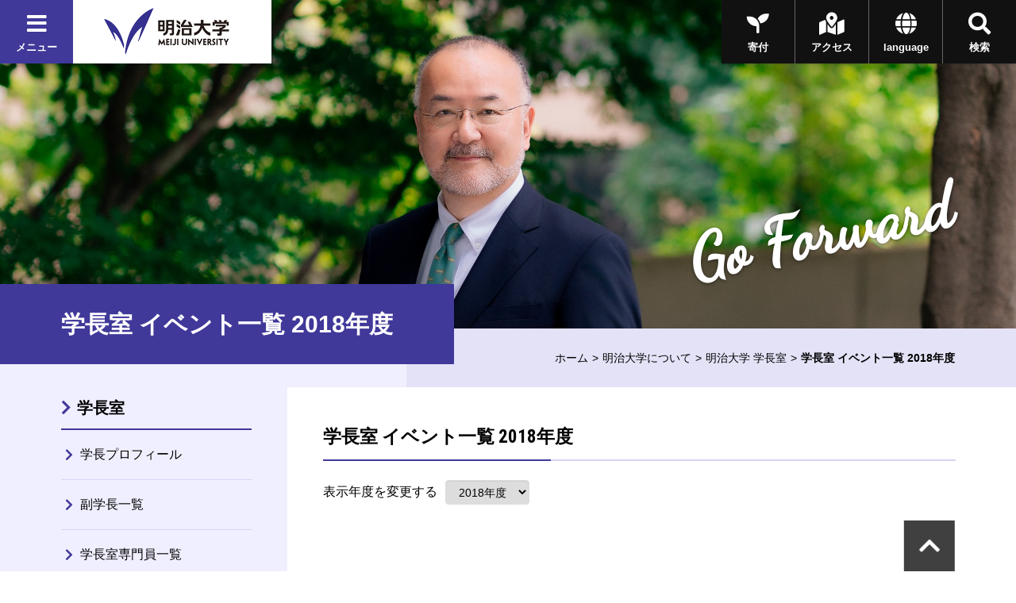

--- FILE ---
content_type: text/css
request_url: https://www.meiji.ac.jp/wr_common-v2/css/common.css
body_size: 291719
content:
@charset "UTF-8";
/*! normalize.css v3.0.3 | MIT License | github.com/necolas/normalize.css */
/**
 * 1. Set default font family to sans-serif.
 * 2. Prevent iOS and IE text size adjust after device orientation change,
 *    without disabling user zoom.
 */
html {
  font-family: sans-serif;
  /* 1 */
  -ms-text-size-adjust: 100%;
  /* 2 */
  -webkit-text-size-adjust: 100%;
  /* 2 */
}

/**
 * Remove default margin.
 */
body {
  margin: 0;
}

/* HTML5 display definitions
   ========================================================================== */
/**
 * Correct `block` display not defined for any HTML5 element in IE 8/9.
 * Correct `block` display not defined for `details` or `summary` in IE 10/11
 * and Firefox.
 * Correct `block` display not defined for `main` in IE 11.
 */
article,
aside,
details,
figcaption,
figure,
footer,
header,
hgroup,
main,
menu,
nav,
section,
summary {
  display: block;
}

/**
 * 1. Correct `inline-block` display not defined in IE 8/9.
 * 2. Normalize vertical alignment of `progress` in Chrome, Firefox, and Opera.
 */
audio,
canvas,
progress,
video {
  display: inline-block;
  /* 1 */
  vertical-align: baseline;
  /* 2 */
}

/*
 * Prevent modern browsers from displaying `audio` without controls.
 * Remove excess height in iOS 5 devices.
 */
audio:not([controls]) {
  display: none;
  height: 0;
}

/*
 * Address `[hidden]` styling not present in IE 8/9/10.
 * Hide the `template` element in IE 8/9/10/11, Safari, and Firefox < 22.
 */
[hidden],
template {
  display: none;
}

/* Links
   ========================================================================== */
/**
 * Remove the gray background color from active links in IE 10.
 */
a {
  background-color: transparent;
}

/**
 * Improve readability of focused elements when they are also in an
 * active/hover state.
 */
a:active,
a:hover {
  outline: 0;
}

/* Text-level semantics
   ========================================================================== */
/**
 * Address styling not present in IE 8/9/10/11, Safari, and Chrome.
 */
abbr[title] {
  border-bottom: 1px dotted;
}

/**
 * Address style set to `bolder` in Firefox 4+, Safari, and Chrome.
 */
b,
strong {
  font-weight: bold;
}

/**
 * Address styling not present in Safari and Chrome.
 */
dfn {
  font-style: italic;
}

/**
 * Address variable `h1` font-size and margin within `section` and `article`
 * contexts in Firefox 4+, Safari, and Chrome.
 */
h1 {
  font-size: 2em;
  margin: 0.67em 0;
}

/**
 * Address styling not present in IE 8/9.
 */
mark {
  background: #ff0;
  color: #000;
}

/**
 * Address inconsistent and variable font size in all browsers.
 */
small {
  font-size: 80%;
}

/**
 * Prevent `sub` and `sup` affecting `line-height` in all browsers.
 */
sub,
sup {
  font-size: 75%;
  line-height: 0;
  position: relative;
  vertical-align: baseline;
}

sup {
  top: -0.5em;
}

sub {
  bottom: -0.25em;
}

/* Embedded content
   ========================================================================== */
/**
 * Remove border when inside `a` element in IE 8/9/10.
 */
img {
  border: 0;
}

/**
 * Correct overflow not hidden in IE 8/9/10/11.
 */
svg:not(:root) {
  overflow: hidden;
}

/* Grouping content
   ========================================================================== */
/**
 * Address margin not present in IE 8/9 and Safari.
 */
figure {
  margin: 1em 40px;
}

/**
 * Address differences between Firefox and other browsers.
 */
hr {
  box-sizing: content-box;
  height: 0;
}

/**
 * Contain overflow in all browsers.
 */
pre {
  overflow: auto;
}

/**
 * Address odd `em`-unit font size rendering in all browsers.
 */
code,
kbd,
pre,
samp {
  font-family: monospace, monospace;
  font-size: 1em;
}

/* Forms
   ========================================================================== */
/**
 * Known limitation: by default, Chrome and Safari on OS X allow very limited
 * styling of `select`, unless a `border` property is set.
 */
/**
 * 1. Correct color not being inherited.
 *    Known issue: affects color of disabled elements.
 * 2. Correct font properties not being inherited.
 * 3. Address margins set differently in Firefox 4+, Safari, and Chrome.
 */
button,
input,
optgroup,
select,
textarea {
  color: inherit;
  /* 1 */
  font: inherit;
  /* 2 */
  margin: 0;
  /* 3 */
}

/**
 * Address `overflow` set to `hidden` in IE 8/9/10/11.
 */
button {
  overflow: visible;
}

/**
 * Address inconsistent `text-transform` inheritance for `button` and `select`.
 * All other form control elements do not inherit `text-transform` values.
 * Correct `button` style inheritance in Firefox, IE 8/9/10/11, and Opera.
 * Correct `select` style inheritance in Firefox.
 */
button,
select {
  text-transform: none;
}

/**
 * 1. Avoid the WebKit bug in Android 4.0.* where (2) destroys native `audio`
 *    and `video` controls.
 * 2. Correct inability to style clickable `input` types in iOS.
 * 3. Improve usability and consistency of cursor style between image-type
 *    `input` and others.
 */
button,
html input[type="button"],
input[type="reset"],
input[type="submit"] {
  -webkit-appearance: button;
  /* 2 */
  cursor: pointer;
  /* 3 */
}

/**
 * Re-set default cursor for disabled elements.
 */
button[disabled],
html input[disabled] {
  cursor: default;
}

/**
 * Remove inner padding and border in Firefox 4+.
 */
button::-moz-focus-inner,
input::-moz-focus-inner {
  border: 0;
  padding: 0;
}

/**
 * Address Firefox 4+ setting `line-height` on `input` using `!important` in
 * the UA stylesheet.
 */
input {
  line-height: normal;
}

/**
 * It's recommended that you don't attempt to style these elements.
 * Firefox's implementation doesn't respect box-sizing, padding, or width.
 *
 * 1. Address box sizing set to `content-box` in IE 8/9/10.
 * 2. Remove excess padding in IE 8/9/10.
 */
input[type="checkbox"],
input[type="radio"] {
  box-sizing: border-box;
  /* 1 */
  padding: 0;
  /* 2 */
}

/**
 * Fix the cursor style for Chromes increment/decrement buttons. For certain
 * `font-size` values of the `input`, it causes the cursor style of the
 * decrement button to change from `default` to `text`.
 */
input[type="number"]::-webkit-inner-spin-button,
input[type="number"]::-webkit-outer-spin-button {
  height: auto;
}

/**
 * 1. Address `appearance` set to `searchfield` in Safari and Chrome.
 * 2. Address `box-sizing` set to `border-box` in Safari and Chrome.
 */
input[type="search"] {
  -webkit-appearance: textfield;
  /* 1 */
  box-sizing: content-box;
  /* 2 */
}

/**
 * Remove inner padding and search cancel button in Safari and Chrome on OS X.
 * Safari (but not Chrome) clips the cancel button when the search input has
 * padding (and `textfield` appearance).
 */
input[type="search"]::-webkit-search-cancel-button,
input[type="search"]::-webkit-search-decoration {
  -webkit-appearance: none;
}

/**
 * Define consistent border, margin, and padding.
 */
fieldset {
  border: 1px solid #c0c0c0;
  margin: 0 2px;
  padding: 0.35em 0.625em 0.75em;
}

/**
 * 1. Correct `color` not being inherited in IE 8/9/10/11.
 * 2. Remove padding so people aren't caught out if they zero out fieldsets.
 */
legend {
  border: 0;
  /* 1 */
  padding: 0;
  /* 2 */
}

/**
 * Remove default vertical scrollbar in IE 8/9/10/11.
 */
textarea {
  overflow: auto;
}

/**
 * Don't inherit the `font-weight` (applied by a rule above).
 * NOTE: the default cannot safely be changed in Chrome and Safari on OS X.
 */
optgroup {
  font-weight: bold;
}

/* Tables
   ========================================================================== */
/**
 * Remove most spacing between table cells.
 */
table {
  border-collapse: collapse;
  border-spacing: 0;
}

th,
td {
  padding: 0;
}

/* =========================================================
    Reset
   ========================================================= */
html,
body {
  padding: 0;
  margin: 0;
}

html *,
body * {
  box-sizing: border-box;
}

h1, h2, h3, h4, h5, h6, p, a, span,
em, img,
small, sup,
dl, dt, dd, ol, ul, li,
fieldset, form, label, legend, input, button,
table, caption, tbody, tfoot, thead {
  margin: 0;
  padding: 0;
  border: 0;
  outline: 0;
  vertical-align: baseline;
  background: transparent;
}

tr, th, td {
  margin: 0;
  padding: 0;
  border: 0;
  outline: 0;
  vertical-align: baseline;
}

ul, li {
  list-style-type: none;
}

img {
  vertical-align: top;
}

em {
  font-style: normal;
}

/* Slider */
.slick-slider {
  display: block;
  box-sizing: border-box;
  -webkit-touch-callout: none;
  -ms-user-select: none;
  user-select: none;
  touch-action: pan-y;
  -webkit-tap-highlight-color: transparent;
}

.slick-list {
  position: relative;
  overflow: hidden;
  display: block;
  margin: 0;
  padding: 0;
}

.slick-list:focus {
  outline: none;
}

.slick-list.dragging {
  cursor: pointer;
  cursor: hand;
}

.slick-slider .slick-track,
.slick-slider .slick-list {
  transform: translate3d(0, 0, 0);
}

.slick-track {
  position: relative;
  left: 0;
  top: 0;
  display: block;
  margin-left: auto;
  margin-right: auto;
}

.slick-track:before, .slick-track:after {
  content: "";
  display: table;
}

.slick-track:after {
  clear: both;
}

.slick-loading .slick-track {
  visibility: hidden;
}

.slick-slide {
  float: left;
  height: 100%;
  min-height: 1px;
  display: none;
}

[dir="rtl"] .slick-slide {
  float: right;
}

.slick-slide img {
  display: block;
}

.slick-slide.slick-loading img {
  display: none;
}

.slick-slide.dragging img {
  pointer-events: none;
}

.slick-initialized .slick-slide {
  display: block;
}

.slick-loading .slick-slide {
  visibility: hidden;
}

.slick-vertical .slick-slide {
  display: block;
  height: auto;
  border: 1px solid transparent;
}

.slick-arrow.slick-hidden {
  display: none;
}

html {
  font-size: 10px;
}

body {
  background-color: #fff;
  font-family: "游ゴシック Medium", "Yu Gothic Medium", "游ゴシック体", YuGothic, "ヒラギノ角ゴ Pro W3", "Hiragino Kaku Gothic Pro", "メイリオ", Meiryo, sans-serif;
  box-sizing: border-box;
  position: relative;
  color: #000;
  font-display: swap;
}

body.is-fixed {
  position: fixed;
  width: 100%;
}

body.is-fixed .parallax-mirror {
  position: absolute !important;
}

img {
  max-width: 100%;
  height: auto;
}

a {
  color: #000;
  text-decoration: none;
}

button .fas {
  pointer-events: none;
}

.contents {
  overflow-x: hidden;
}

.fas {
  line-height: 1;
}

.emergencyArea {
  z-index: 5000;
}

.overlay {
  z-index: -1;
}

.overlay.is-show {
  z-index: 300;
}

.gdprArea {
  z-index: 5000;
}

.univHeader .utilityWrap {
  z-index: 1000;
}

.univHeader .btnWrap {
  z-index: 1000;
}

.univHeader .navContentWrap.is-show {
  z-index: 500;
}

.examHeader {
  z-index: 500;
}

.examHeader .examHeaderWrap {
  z-index: 500;
}

.examHeader .navLinkList {
  z-index: -1;
}

.examHeader .navLinkList.is-show {
  z-index: 400;
}

.pageTopWrap {
  z-index: 100;
}

.js-localNav .localNav-toggle {
  z-index: 10;
}

.univPage .kvArea > .photo {
  z-index: -1;
}

.siteTopPage .firstView .keyVisualArea {
  z-index: 10;
}

.siteTopPage .firstView .whatsNewArea {
  z-index: 10;
}

.siteTopPage .topicsArea .rowBlock {
  position: relative;
  z-index: 2;
}

.siteTopPage .topicsArea .js-parallax {
  position: relative;
  z-index: 1;
}

.titleType1Wrap {
  background: linear-gradient(90deg, #f0efff 0%, #f0efff 40%, #e3e2f7 40%, #e3e2f7 100%);
}

.titleType1Wrap .titleType1 {
  background-color: #403999;
  color: #fff;
  text-align: center;
  font-weight: 700;
}

.titleType1Wrap .title {
  margin: 0 auto;
  display: inline-block;
  text-align: left;
  line-height: 1.7;
}

.titleType1Wrap .title span {
  display: block;
}

.titleType1Wrap .title .title-en {
  color: #9d99da;
  font-family: "Roboto Condensed";
  font-weight: 700;
}

.titleType1Wrap .title.is-large span {
  line-height: 1.3;
}

.titleExamType1Wrap .titleExamType1 {
  position: relative;
  display: inline-block;
  background-color: #fff;
}

.titleExamType1Wrap .titleExamType1 .title {
  display: flex;
}

.titleExamType1Wrap .titleExamType1 .icon {
  position: relative;
  display: flex;
  align-items: center;
  text-align: center;
  background-color: #fff700;
  background-image: url("/wr_common-v2/images/exam/bg_title_icon_01.png");
  background-repeat: no-repeat;
  background-size: contain;
  background-position: 100% 0;
}

.titleExamType1Wrap .titleExamType1 .icon img {
  width: 100%;
}

.titleExamType1Wrap .titleExamType1 .title-jp {
  display: block;
  color: #241e69;
  font-weight: 700;
  line-height: 1.5;
}

.titleExamType1Wrap .copy-jpWrap {
  position: relative;
  display: flex;
  justify-content: flex-end;
}

.titleExamType1Wrap .copy-jpWrap .copy-jp {
  display: flex;
  align-items: center;
  justify-content: center;
  position: relative;
  bottom: 0;
  background-color: #fff700;
  border-radius: 50%;
  color: #241e69;
  font-weight: 700;
  text-align: center;
  z-index: 10;
}

.titleAthomeTypeWrap {
  position: absolute;
  top: 2.4%;
  left: 0;
  right: 0;
  margin: auto;
  width: 980px;
  z-index: 1;
}

.titleAthomeTypeWrap .titleWrap {
  margin-left: 20px;
}

.titleType2En {
  position: relative;
}

.titleType2En .title {
  line-height: 1.6;
}

.titleType2En .title-en {
  padding-right: 10px;
  display: inline-block;
  position: relative;
  font-family: "Roboto Condensed";
  font-weight: 700;
}

.titleType2En .title-en::after {
  display: block;
  content: "";
  position: absolute;
  top: 50%;
  transform: translateY(-50%);
  background-color: #403999;
}

.titleType2En .title-en:first-letter {
  color: #403999;
}

.titleType2En .title-jp {
  display: inline-block;
  font-weight: 700;
  color: #403999;
}

.titleType2En.is-wht {
  color: #fff;
}

.titleType2En.is-wht .title .title-en:first-letter {
  color: #e3e2f7;
}

.titleType2En.is-wht .title .title-en::after {
  background-color: #d6d4f3;
}

.titleType2En.is-wht .title-jp {
  color: #fff;
}

.title-en-purple {
  color: #403999;
}

.titleType2__line {
  position: relative;
}

.titleType2__line .title {
  display: inline-block;
  position: relative;
  font-weight: 700;
  line-height: 1.6;
}

.titleType2__line .title::after {
  display: block;
  content: "";
  position: absolute;
  top: 50%;
  transform: translateY(-50%);
  background-color: #403999;
}

.titleType2 {
  position: relative;
  border-bottom: 2px solid #d6d4f3;
}

.titleType2::before {
  position: absolute;
  content: "";
  height: 2px;
  bottom: -2px;
  left: 0;
  background-color: #403999;
}

.titleType2 .title {
  font-family: "Roboto Condensed", "游ゴシック Medium", "Yu Gothic Medium", "游ゴシック体", YuGothic, "ヒラギノ角ゴ Pro W3", "Hiragino Kaku Gothic Pro", "メイリオ", Meiryo, sans-serif;
  font-weight: 700;
  padding-bottom: calc(0.5em - 2px);
  line-height: 1.6;
}

.titleType2 .title span.text_sizeS {
  padding-left: 1em;
}

.titleLink {
  position: relative;
  display: block;
  padding-left: 1.5em;
}

.titleLink .title > span {
  position: relative;
}

.titleLink .title > span::before {
  position: absolute;
  left: 0;
  color: #403999;
  font-family: "Font Awesome 5 Free";
  display: inline-block;
  font-style: normal;
  font-variant: normal;
  text-rendering: auto;
  line-height: 1;
  font-weight: 900;
  content: "\f054";
  font-size: 0.7em;
}

.titleType3 {
  border-bottom: 1px solid #9d99da;
}

.titleType3 .title {
  padding-bottom: calc(0.5em - 2px);
  font-family: "Roboto Condensed", "游ゴシック Medium", "Yu Gothic Medium", "游ゴシック体", YuGothic, "ヒラギノ角ゴ Pro W3", "Hiragino Kaku Gothic Pro", "メイリオ", Meiryo, sans-serif;
  font-weight: 700;
  line-height: 1.6;
}

.titleType4 {
  border-bottom: 1px solid #ddd;
}

.titleType4 .title {
  padding-bottom: calc(0.5em - 2px);
  font-family: "Roboto Condensed", "游ゴシック Medium", "Yu Gothic Medium", "游ゴシック体", YuGothic, "ヒラギノ角ゴ Pro W3", "Hiragino Kaku Gothic Pro", "メイリオ", Meiryo, sans-serif;
  font-weight: 700;
  line-height: 1.6;
}

.titleType5 .title {
  padding-bottom: calc(0.5em - 2px);
  font-family: "Roboto Condensed", "游ゴシック Medium", "Yu Gothic Medium", "游ゴシック体", YuGothic, "ヒラギノ角ゴ Pro W3", "Hiragino Kaku Gothic Pro", "メイリオ", Meiryo, sans-serif;
  font-weight: 700;
  line-height: 1.4;
}

.overlay {
  transition: opacity 0.5s 0.1ms;
  opacity: 0;
  position: fixed;
  top: 0;
  right: 0;
  width: 100%;
  height: 100%;
  background: rgba(0, 0, 0, 0.7);
}

.overlay.is-show {
  opacity: 1;
}

header.univHeader .operationWrap {
  line-height: 0;
}

header.univHeader .operationWrap .utilityWrap {
  position: fixed;
  top: 0;
  left: 0;
  display: flex;
  box-shadow: 1px 1px 3px rgba(0, 0, 0, 0.2);
}

header.univHeader .operationWrap .univGlobalNavWrap .js-toggle {
  background-color: #403999;
}

header.univHeader .operationWrap .logoWrap {
  background-color: #fff;
}

header.univHeader .operationWrap .logoWrap .logo {
  display: flex;
  justify-content: center;
  align-items: center;
}

header.univHeader .operationWrap .logoWrap .logo img {
  width: auto;
  max-height: 100%;
}

header.univHeader .operationWrap .btnWrap {
  position: fixed;
  top: 0;
  right: 0;
  margin-top: 0;
  display: flex;
  flex-direction: row-reverse;
  box-shadow: 1px 1px 3px rgba(0, 0, 0, 0.2);
}

header.univHeader .operationWrap .btnWrap > * {
  line-height: 0;
  border-left: 1px solid #666;
}

header.univHeader .operationWrap .btnWrap > *:last-child {
  border-left: none;
}

header.univHeader .operationWrap .headBtn {
  display: flex;
  flex-wrap: wrap;
  justify-content: center;
  align-items: center;
}

header.univHeader .operationWrap .headBtn *:not(.fas) {
  font-weight: 700;
}

header.univHeader .operationWrap .headBtn .fas {
  width: 100%;
}

header.univHeader .operationWrap .headBtn .fa-times {
  display: none;
}

header.univHeader .operationWrap .js-toggle .headBtn {
  pointer-events: none;
}

header.univHeader .operationWrap button.js-toggle,
header.univHeader .operationWrap a.headBtn {
  color: #fff;
  background-color: #111;
}

header.univHeader .navContentWrap {
  position: fixed;
  top: -100vh;
  opacity: 0;
  transition: 0.3s;
  z-index: -1;
}

header.univHeader .navContentWrap .menuContent .bnrLink {
  background-color: #403999;
}

header.univHeader .navContentWrap .menuContent .bnrLink > li {
  margin-top: 1px;
}

header.univHeader .navContentWrap .menuContent .bnrLink a {
  position: relative;
  display: block;
}

header.univHeader .navContentWrap .menuContent .bnrLink a img {
  position: relative;
  width: 100%;
}

header.univHeader .navContentWrap .menuContent .bnrLink a p {
  position: absolute;
  width: 100%;
  text-align: center;
  top: 50%;
  transform: translateY(-50%);
  color: #fff;
  font-weight: 700;
}

header.univHeader .navContentWrap .menuContent .menuLink {
  color: #fff;
  font-weight: 700;
  background-color: #403999;
}

header.univHeader .navContentWrap .menuContent .menuLink a {
  color: #fff;
}

header.univHeader .navContentWrap .menuContent .menuLink > li {
  background-color: transparent;
  border-bottom: 1px solid #1e1684;
}

header.univHeader .navContentWrap .menuContent .menuLink .menuLink__children {
  font-weight: normal;
  background-color: #1e1684;
}

header.univHeader .navContentWrap .menuContent .menuLink .menuLink__children li {
  background-color: transparent;
}

header.univHeader .navContentWrap .menuContent .menuLink .menuLink__children a {
  position: relative;
  display: block;
  padding: 12px 24px 12px 20px;
  background-color: #1e1684;
  transition: opacity 0.3s;
}

header.univHeader .navContentWrap .menuContent .menuLink .menuLink__children a::after {
  position: absolute;
  left: 0;
  color: #403999;
  font-family: "Font Awesome 5 Free";
  display: inline-block;
  font-style: normal;
  font-variant: normal;
  text-rendering: auto;
  line-height: 1;
  font-weight: 900;
  content: "\f054";
  left: auto;
  color: #fff;
}

header.univHeader .navContentWrap .menuContent .menuLink .menuLink__children > li {
  border-bottom: 1px solid #403999;
}

header.univHeader .navContentWrap .menuContent .menuLink .menuLink__children > li > dl > dt,
header.univHeader .navContentWrap .menuContent .menuLink .menuLink__children > li > dl dd {
  border-bottom: 1px solid #403999;
}

header.univHeader .navContentWrap .menuContent .menuLink .menuLink__children > li > dl > dt:last-child,
header.univHeader .navContentWrap .menuContent .menuLink .menuLink__children > li > dl dd:last-child {
  border-bottom: none;
}

header.univHeader .navContentWrap .menuContent .menuLink .menuLink__children > li .menuLink__grandson > li {
  position: relative;
  border-bottom: 1px solid #403999;
  font-size: 1.2rem;
}

header.univHeader .navContentWrap .menuContent .menuLink .menuLink__children > li .menuLink__grandson > li::before {
  content: "";
  display: block;
  position: absolute;
  bottom: -1px;
  left: 0;
  height: 1px;
  width: 30px;
  background-color: #1e1684;
}

header.univHeader .navContentWrap .menuContent .menuLink .menuLink__children > li .menuLink__grandson > li:last-child {
  border-bottom: none;
}

header.univHeader .navContentWrap .menuContent .menuLink .menuLink__children > li .menuLink__grandson > li a {
  padding-left: 34px;
  padding-right: 34px;
}

header.univHeader .navContentWrap .menuContent .menuLink .facultyGroup dt.facultyLink a {
  background-color: #0f0662;
}

header.univHeader .navContentWrap .menuContent .menuLink .facultyGroup dd ul.menuLink__grandson a {
  background-color: #060246;
}

header.univHeader .navContentWrap .menuContent .menuLink .facultyGroup dd ul.menuLink__grandson li::before {
  background-color: #060246;
}

header.univHeader .navContentWrap .menuContent .menuLink .js-globalNav-accordion-toggle,
header.univHeader .navContentWrap .menuContent .menuLink > li > a {
  position: relative;
  display: block;
  width: 100%;
  padding: 10px 20px;
  background-color: #403999;
  text-align: left;
  transition: background-color 0.3s;
}

header.univHeader .navContentWrap .menuContent .menuLink .js-globalNav-accordion-toggle::after {
  font-family: "Font Awesome 5 Free";
  display: inline-block;
  font-style: normal;
  font-variant: normal;
  text-rendering: auto;
  line-height: 1;
  font-weight: 900;
  position: absolute;
  right: 0;
  top: 50%;
  transform: translateY(-50%);
  content: "\f067";
}

header.univHeader .navContentWrap .menuContent .menuLink > li > a::after {
  position: absolute;
  left: 0;
  color: #403999;
  font-family: "Font Awesome 5 Free";
  display: inline-block;
  font-style: normal;
  font-variant: normal;
  text-rendering: auto;
  line-height: 1;
  font-weight: 900;
  content: "\f054";
  left: auto;
  color: #fff;
}

header.univHeader .navContentWrap .menuContent .menuLink .js-globalNav-accordion-target {
  display: none;
}

header.univHeader .navContentWrap .menuContent .menuLink .js-globalNav-accordion.is-open .js-globalNav-accordion-toggle {
  background-color: #1e1684;
}

header.univHeader .navContentWrap .menuContent .menuLink .js-globalNav-accordion.is-open .js-globalNav-accordion-toggle::after {
  content: "\f068";
}

header.univHeader .navContentWrap .menuContent .menuLink .js-globalNav-accordion.is-open .js-globalNav-accordion-target {
  display: block;
}

header.univHeader .navContentWrap .menuContent .menuSubLink {
  background-color: #403999;
  display: flex;
  flex-wrap: wrap;
}

header.univHeader .navContentWrap .menuContent .menuSubLink > li {
  background-color: transparent;
  border-bottom: 1px solid #1e1684;
  width: 50%;
  display: flex;
}

header.univHeader .navContentWrap .menuContent .menuSubLink > li:nth-child(odd) {
  border-right: 1px solid #1e1684;
}

header.univHeader .navContentWrap .menuContent .menuSubLink a {
  display: flex;
  align-items: center;
  position: relative;
  width: 100%;
  padding: 12px 20px;
  background-color: #403999;
  transition: background-color 0.3s;
}

header.univHeader .navContentWrap .menuContent .menuSubLink a::after {
  position: absolute;
  left: 0;
  color: #403999;
  font-family: "Font Awesome 5 Free";
  display: inline-block;
  font-style: normal;
  font-variant: normal;
  text-rendering: auto;
  line-height: 1;
  font-weight: 900;
  content: "\f054";
  left: auto;
  right: 10px;
  color: #fff;
}

header.univHeader .navContentWrap .searchContent {
  margin-top: 1px;
}

header.univHeader .navContentWrap .searchContent::before, header.univHeader .navContentWrap .searchContent::after {
  content: "";
  display: table;
}

header.univHeader .navContentWrap .searchContent:after {
  clear: both;
}

header.univHeader .navContentWrap .searchContent .searchContent__in {
  float: right;
  background-color: #fff;
  padding: 5px;
}

header.univHeader .navContentWrap .languageContent {
  margin-top: 1px;
}

header.univHeader .navContentWrap .languageContent::before, header.univHeader .navContentWrap .languageContent::after {
  content: "";
  display: table;
}

header.univHeader .navContentWrap .languageContent:after {
  clear: both;
}

header.univHeader .navContentWrap .languageContent .languageContent__in {
  float: right;
  background-color: #fff;
}

header.univHeader .navContentWrap .languageContent .languageContent__in ul li + li {
  margin-top: 5px;
}

header.univHeader .navContentWrap .languageContent .languageContent__in ul li a {
  font-weight: 700;
  position: relative;
  padding-left: 1em;
}

header.univHeader .navContentWrap .languageContent .languageContent__in ul li a::before {
  position: absolute;
  left: 0;
  color: #403999;
  font-family: "Font Awesome 5 Free";
  display: inline-block;
  font-style: normal;
  font-variant: normal;
  text-rendering: auto;
  line-height: 1;
  font-weight: 900;
  content: "\f054";
  font-size: 0.8em;
}

header.univHeader .operationWrap .js-toggle.is-active {
  color: #111;
  background-color: #fff;
}

header.univHeader .operationWrap .js-toggle.is-active .fas {
  display: none;
}

header.univHeader .operationWrap .js-toggle.is-active .fas.fa-times {
  display: block;
}

header.univHeader .operationWrap .menuBlock .js-toggle.is-active {
  color: #fff;
  background-color: #241e69;
  border-bottom: none;
}

header.univHeader .js-target {
  display: none;
}

header.univHeader .js-target.is-active {
  display: block;
}

header.univHeader .navContentWrap.is-show {
  opacity: 1;
  top: 0;
  width: 100%;
}

.searchContent .gsc-input-box,
.searchContent table,
.searchContent tr,
.searchContent td {
  border-color: rgba(0, 0, 0, 0);
}

.searchContent .gsc-search-box-tools .gsc-search-box td.gsc-input {
  padding: 0;
}

.searchContent .gsc-search-box-tools .gsc-search-box td.gsc-input * {
  height: 100%;
}

.searchContent .gsib_b {
  vertical-align: middle;
}

.searchContent .gsc-search-box-tools .gsc-search-box td.gsc-input .gsst_b {
  height: auto;
}

.searchContent .gsib_a {
  padding: 0 1em;
}

.searchContent .gsc-search-button {
  margin: 0;
  background-color: #fff;
}

.searchContent .gsc-search-button button {
  padding: 0;
  border-radius: 0;
  transition: 0.5s;
  border: none;
}

.searchContent .gsc-search-button button svg {
  fill: #403999;
}

.searchContent .gsc-search-button button:hover, .searchContent .gsc-search-button button:focus {
  border: none;
  background-color: #fff;
}

.gstl_50.gssb_c table,
.gstl_50.gssb_c tr,
.gstl_50.gssb_c td {
  border: none;
}

.gstl_50.gssb_c .gssb_e .gsc-completion-container .gssb_a .gsq_a td {
  display: block;
  overflow: hidden;
  text-overflow: ellipsis;
  white-space: nowrap;
}

.emergencyArea + .siteTopPage header.univHeader .operationWrap .utilityWrap,
.emergencyArea + .siteTopPage header.univHeader .operationWrap .btnWrap,
.emergencyArea + .univPage header.univHeader .operationWrap .utilityWrap,
.emergencyArea + .univPage header.univHeader .operationWrap .btnWrap {
  top: 56px;
}

header.examHeader {
  left: 0;
  position: fixed;
  top: 0;
  width: 100%;
  z-index: 500;
}

.examHeaderWrap {
  position: relative;
  display: flex;
}

.examHeaderWrap .logo {
  display: flex;
  justify-content: flex-start;
  align-items: center;
  background-color: #241e69;
}

.examHeaderWrap .utility {
  position: relative;
  display: flex;
  justify-content: space-between;
  align-items: center;
  overflow: hidden;
}

.examHeaderWrap .utility ul.utilityLink a {
  transition: 0.3s;
}

.examHeaderWrap .utility ul.utilityLink a:hover, .examHeaderWrap .utility ul.utilityLink a:focus {
  text-decoration: none;
}

.examHeaderWrap .utility ul.utilityLink a > p {
  display: inline-block;
  text-align: center;
}

.examHeaderWrap .utility ul.utilityLink svg {
  width: auto;
  vertical-align: middle;
}

.examHeaderWrap .utility .searchBlock {
  position: absolute;
  overflow: hidden;
  background-color: #d6d4f3;
  transition: width 0.3s;
}

.examHeaderWrap .utility .searchBlock button.js-searchBtn {
  position: absolute;
  top: 0;
  width: 100%;
  height: 100%;
  background-color: #d6d4f3;
}

.examHeaderWrap .utility .searchBlock button.js-searchBtn .fas {
  color: #403999;
}

.examHeaderWrap .globalNav {
  display: flex;
  background-color: #fff;
}

.examHeaderWrap .globalNav nav {
  width: 100%;
  display: flex;
}

.examHeaderWrap .globalNav nav .js-toggleWrap {
  position: relative;
  display: flex;
}

.examHeaderWrap .globalNav nav .js-toggleWrap::after {
  display: block;
  position: relative;
  content: "";
  border-right: 1px solid #ddd;
}

.examHeaderWrap .globalNav nav .navBtn {
  display: flex;
  width: 100%;
}

.examHeaderWrap .globalNav nav .navBtn > a {
  display: flex;
  flex-direction: column;
  justify-content: center;
  align-items: center;
}

.examHeaderWrap .globalNav nav .navBtn > a:hover, .examHeaderWrap .globalNav nav .navBtn > a:focus {
  text-decoration: none;
}

.examHeaderWrap .globalNav nav .navBtn > a,
.examHeaderWrap .globalNav nav .navBtn button {
  width: 100%;
  font-weight: 700;
  text-align: center;
  border-bottom: 2px solid #fff;
}

header.examHeader .navLinkList {
  position: absolute;
  width: 100%;
  background-color: #f0efff;
}

header.examHeader .navLinkList .navLinkBlock {
  position: relative;
  display: none;
}

header.examHeader .navLinkList .categoryTop {
  display: block;
  position: relative;
  font-family: "Roboto Condensed", "游ゴシック Medium", "Yu Gothic Medium", "游ゴシック体", YuGothic, "ヒラギノ角ゴ Pro W3", "Hiragino Kaku Gothic Pro", "メイリオ", Meiryo, sans-serif;
  font-weight: 700;
  padding-bottom: 0.8em;
  padding-left: 1.2em;
  border-bottom: 2px solid #d6d4f3;
  color: #403999;
}

header.examHeader .navLinkList .categoryTop::before {
  position: absolute;
  content: "";
  height: 2px;
  bottom: -2px;
  left: 0;
  background-color: #403999;
}

header.examHeader .navLinkList .categoryTop > span {
  position: relative;
}

header.examHeader .navLinkList .categoryTop > span::before {
  position: absolute;
  left: 0;
  color: #403999;
  font-family: "Font Awesome 5 Free";
  display: inline-block;
  font-style: normal;
  font-variant: normal;
  text-rendering: auto;
  line-height: 1;
  font-weight: 900;
  content: "\f054";
}

header.examHeader .navLinkList .close {
  display: none;
}

header.examHeader .navLinkList .close button.js-closeToggle {
  position: relative;
  background-color: #111;
  color: #fff;
  transition: opacity 0.3s;
}

header.examHeader .navLinkList .close button.js-closeToggle::before {
  font-family: "Font Awesome 5 Free";
  display: inline-block;
  font-style: normal;
  font-variant: normal;
  text-rendering: auto;
  line-height: 1;
  font-weight: 900;
  content: "\f00d";
}

header.examHeader.is-show .globalNav nav .is-active .navBtn button {
  border-color: #241e69;
}

header.examHeader.is-show .close {
  display: block;
}

.examHeaderWrap .utility:not(.is-searchActive) button.js-searchBtn {
  transition: background-color 0.3s;
}

.examHeaderWrap .utility:not(.is-searchActive) .searchElm {
  width: 0;
  height: 0;
}

.examHeaderWrap .utility:not(.is-searchActive) .searchElm * {
  display: none;
}

.examHeaderWrap .utility.is-searchActive .utilityLink {
  display: none;
}

.examHeaderWrap .utility.is-searchActive .searchBlock {
  display: flex;
  align-items: center;
}

.examHeaderWrap .utility.is-searchActive .searchBlock button.js-searchBtn {
  width: auto;
  height: 100%;
}

.examHeaderWrap .utility.is-searchActive .searchBlock button.js-searchBtn {
  left: 10px;
  cursor: default;
}

.examHeaderWrap .utility.is-searchActive .searchBlock .searchElm {
  width: 100%;
  padding: 0 10px 0 30px;
}

header.examHeader .examHeaderWrap .searchBlock #___gcse_0 * {
  margin: 0;
  padding: 0;
  border: none;
  font-size: 1.6rem;
  background-color: transparent !important;
}

header.examHeader .examHeaderWrap .searchBlock #___gcse_0 .gsc-search-button,
header.examHeader .examHeaderWrap .searchBlock #___gcse_0 .gsib_b {
  display: none;
}

header.examHeader .examHeaderWrap .searchBlock #___gcse_0 .gsc-search-box .gsc-search-button button.gsc-search-button {
  display: none;
}

.emergencyArea + .examTopPage header.examHeader {
  top: 56px;
}

.pageTopWrap {
  position: fixed;
  bottom: 0;
  line-height: 0;
  margin-bottom: 0;
}

.pageTopWrap .pageTop {
  background-color: #111;
  display: inline-block;
  position: absolute;
  opacity: 0.8;
  transition: 0.3s;
}

.pageTopWrap .pageTop::after {
  position: absolute;
  top: 50%;
  left: 50%;
  transform: translate(-50%, -50%);
  font-family: "Font Awesome 5 Free";
  display: inline-block;
  font-style: normal;
  font-variant: normal;
  text-rendering: auto;
  line-height: 1;
  font-weight: 900;
  content: "\f077";
  color: #fff;
}

.pageTopWrap.is-stop {
  position: relative;
  left: 0;
  right: 0;
  margin: 0 auto;
  transform: translate(0, 0);
}

footer.univFooter .utility,
footer.examFooter .utility {
  display: flex;
  flex-wrap: wrap;
}

footer.univFooter .utility > li,
footer.examFooter .utility > li {
  border-right: 1px solid #ddd;
}

footer.univFooter .utility > li > a,
footer.examFooter .utility > li > a {
  display: block;
  font-size: 1.2rem;
}

footer.univFooter .copyright,
footer.examFooter .copyright {
  font-family: "Roboto Condensed";
  line-height: 1;
  font-size: 1.2rem;
  font-weight: 700;
}

#svg-animation .st0 {
  fill: none;
  stroke: #FFFFFF;
  stroke-width: 20;
  stroke-linecap: round;
  stroke-linejoin: round;
  stroke-miterlimit: 10;
  stroke-dasharray: 1500;
  stroke-dashoffset: 1500;
}

#svg-animation {
  max-width: 100%;
  height: auto;
}

.gdprArea {
  display: none;
  width: 100%;
  position: fixed;
  bottom: 0;
  left: 0;
  box-shadow: 0px 1px 10px 1px rgba(0, 0, 0, 0.2);
  background-color: #fff;
  padding: 18px 0;
}

.gdprArea .gdprContent .agreeBtn .btn {
  display: block;
  width: 100%;
}

.univPage .bg2tone + .bg2tone,
.examPage .bg2tone + .bg2tone,
._tmpPage .bg2tone + .bg2tone {
  padding-top: 0;
}

.univPage .bg2tone + .bg2tone div:only-child .btnWrap,
.examPage .bg2tone + .bg2tone div:only-child .btnWrap,
._tmpPage .bg2tone + .bg2tone div:only-child .btnWrap {
  margin: 0;
}

.univPage .section:first-child,
.examPage .section:first-child,
._tmpPage .section:first-child {
  margin-top: 0;
}

.univPage .section:last-child,
.examPage .section:last-child,
._tmpPage .section:last-child {
  margin-bottom: 0;
}

.univPage .section:last-child .section:last-child,
.examPage .section:last-child .section:last-child,
._tmpPage .section:last-child .section:last-child {
  margin-bottom: 0;
}

.univPage .section:last-child .section:last-child .section:last-child,
.examPage .section:last-child .section:last-child .section:last-child,
._tmpPage .section:last-child .section:last-child .section:last-child {
  margin-bottom: 0;
}

.univPage .section:last-child .section:last-child .section:last-child .section:last-child,
.examPage .section:last-child .section:last-child .section:last-child .section:last-child,
._tmpPage .section:last-child .section:last-child .section:last-child .section:last-child {
  margin-bottom: 0;
}

.univPage .section .section:first-child,
.examPage .section .section:first-child,
._tmpPage .section .section:first-child {
  margin-top: 0;
}

.univPage .section .section .section:first-child,
.examPage .section .section .section:first-child,
._tmpPage .section .section .section:first-child {
  margin-top: 0;
}

.univPage .section .section .section .section:first-child,
.examPage .section .section .section .section:first-child,
._tmpPage .section .section .section .section:first-child {
  margin-top: 0;
}

.univPage .section .js-slide[data-direction="title"] + .section,
.univPage .section div[class^="titleType"] + .section,
.examPage .section .js-slide[data-direction="title"] + .section,
.examPage .section div[class^="titleType"] + .section,
._tmpPage .section .js-slide[data-direction="title"] + .section,
._tmpPage .section div[class^="titleType"] + .section {
  margin-top: 0;
}

.univPage .section .eventsContent,
.univPage .section .js-slide:not([data-direction="title"]),
.examPage .section .eventsContent,
.examPage .section .js-slide:not([data-direction="title"]),
._tmpPage .section .eventsContent,
._tmpPage .section .js-slide:not([data-direction="title"]) {
  margin-bottom: 16px;
}

.univPage .section .eventsContent:only-child, .univPage .section .eventsContent:last-child,
.univPage .section .js-slide:not([data-direction="title"]):only-child,
.univPage .section .js-slide:not([data-direction="title"]):last-child,
.examPage .section .eventsContent:only-child,
.examPage .section .eventsContent:last-child,
.examPage .section .js-slide:not([data-direction="title"]):only-child,
.examPage .section .js-slide:not([data-direction="title"]):last-child,
._tmpPage .section .eventsContent:only-child,
._tmpPage .section .eventsContent:last-child,
._tmpPage .section .js-slide:not([data-direction="title"]):only-child,
._tmpPage .section .js-slide:not([data-direction="title"]):last-child {
  margin-bottom: 0;
}

.univPage table:only-child, .univPage table:last-child, .univPage p:only-child, .univPage p:last-child, .univPage ul:only-child, .univPage ul:last-child, .univPage ol:only-child, .univPage ol:last-child, .univPage li:only-child, .univPage li:last-child, .univPage dl:only-child, .univPage dl:last-child, .univPage img:only-child, .univPage img:last-child, .univPage .rowBlock:only-child, .univPage .rowBlock:last-child, .univPage .photo:only-child, .univPage .photo:last-child, .univPage .Clum2:only-child, .univPage .Clum2:last-child,
.examPage table:only-child,
.examPage table:last-child,
.examPage p:only-child,
.examPage p:last-child,
.examPage ul:only-child,
.examPage ul:last-child,
.examPage ol:only-child,
.examPage ol:last-child,
.examPage li:only-child,
.examPage li:last-child,
.examPage dl:only-child,
.examPage dl:last-child,
.examPage img:only-child,
.examPage img:last-child,
.examPage .rowBlock:only-child,
.examPage .rowBlock:last-child,
.examPage .photo:only-child,
.examPage .photo:last-child,
.examPage .Clum2:only-child,
.examPage .Clum2:last-child,
._tmpPage table:only-child,
._tmpPage table:last-child,
._tmpPage p:only-child,
._tmpPage p:last-child,
._tmpPage ul:only-child,
._tmpPage ul:last-child,
._tmpPage ol:only-child,
._tmpPage ol:last-child,
._tmpPage li:only-child,
._tmpPage li:last-child,
._tmpPage dl:only-child,
._tmpPage dl:last-child,
._tmpPage img:only-child,
._tmpPage img:last-child,
._tmpPage .rowBlock:only-child,
._tmpPage .rowBlock:last-child,
._tmpPage .photo:only-child,
._tmpPage .photo:last-child,
._tmpPage .Clum2:only-child,
._tmpPage .Clum2:last-child {
  margin-bottom: 0;
}

.univPage .lnav__bnr .bnrArea + .bnrArea,
.examPage .lnav__bnr .bnrArea + .bnrArea,
._tmpPage .lnav__bnr .bnrArea + .bnrArea {
  margin-top: 20px;
}

.univPage .frameBox__stripe:last-child,
.examPage .frameBox__stripe:last-child,
._tmpPage .frameBox__stripe:last-child {
  margin-bottom: 0;
}

.univPage .fadeOver > img,
.examPage .fadeOver > img,
._tmpPage .fadeOver > img {
  margin-bottom: 0;
}

.univPage .kvArea,
.univPage .pageTopWrap,
.univPage .univHeader,
.univPage .univFooter,
.univPage .examHeader,
.univPage .examFooter,
.examPage .kvArea,
.examPage .pageTopWrap,
.examPage .univHeader,
.examPage .univFooter,
.examPage .examHeader,
.examPage .examFooter,
._tmpPage .kvArea,
._tmpPage .pageTopWrap,
._tmpPage .univHeader,
._tmpPage .univFooter,
._tmpPage .examHeader,
._tmpPage .examFooter {
  margin-bottom: 0 !important;
}

.univPage .kvArea *,
.univPage .pageTopWrap *,
.univPage .univHeader *,
.univPage .univFooter *,
.univPage .examHeader *,
.univPage .examFooter *,
.examPage .kvArea *,
.examPage .pageTopWrap *,
.examPage .univHeader *,
.examPage .univFooter *,
.examPage .examHeader *,
.examPage .examFooter *,
._tmpPage .kvArea *,
._tmpPage .pageTopWrap *,
._tmpPage .univHeader *,
._tmpPage .univFooter *,
._tmpPage .examHeader *,
._tmpPage .examFooter * {
  margin-bottom: 0 !important;
}

.univPage .breadcrumb *,
.univPage .linkList-block *,
.univPage .linkAnc *,
.univPage .anchorLink *,
.univPage .dateLinkList *,
.univPage .eventsArea *,
.univPage .bnrArea *,
.univPage .imgLinkSet *,
.examPage .breadcrumb *,
.examPage .linkList-block *,
.examPage .linkAnc *,
.examPage .anchorLink *,
.examPage .dateLinkList *,
.examPage .eventsArea *,
.examPage .bnrArea *,
.examPage .imgLinkSet *,
._tmpPage .breadcrumb *,
._tmpPage .linkList-block *,
._tmpPage .linkAnc *,
._tmpPage .anchorLink *,
._tmpPage .dateLinkList *,
._tmpPage .eventsArea *,
._tmpPage .bnrArea *,
._tmpPage .imgLinkSet * {
  margin-bottom: 0 !important;
}

.underPage .lnav__bnr .bnrArea {
  background-color: #fff;
}

.underPageWrap .underPageWrap-in {
  display: flex;
}

.underPageWrap .mainContent {
  order: 2;
  background-color: #fff;
}

.underPageWrap .mainContent .pickUpArea .carouselItem {
  display: block;
  position: relative;
  border-right: 1px solid #fff;
  background-color: #fff;
}

.underPageWrap .mainContent .pickUpArea .carouselItem .itemWrap {
  position: relative;
  width: 100%;
  padding-top: 100%;
  overflow: hidden;
}

.underPageWrap .mainContent .pickUpArea .carouselItem .itemWrap::after {
  display: block;
  content: "";
  position: absolute;
  top: 0;
  left: 0;
  width: 100%;
  height: 100%;
  background: linear-gradient(0deg, #403999 0%, rgba(64, 57, 153, 0) 70%);
  z-index: 1;
}

.underPageWrap .mainContent .pickUpArea .carouselItem .photoWrap {
  height: 100%;
  position: absolute;
  width: 100%;
  top: 0%;
}

.underPageWrap .mainContent .pickUpArea .carouselItem .photoWrap .photo {
  height: 100%;
  text-align: center;
}

.underPageWrap .mainContent .pickUpArea .carouselItem .photoWrap .photo img {
  position: absolute;
  transition: 0.3s linear;
  top: 50%;
  left: 50%;
  transform: translate(-50%, -50%);
  transform-origin: left top;
}

.underPageWrap .mainContent .pickUpArea .carouselItem .label {
  position: absolute;
  display: inline-block;
  color: #403999;
  background-color: rgba(255, 255, 255, 0.8);
  text-align: center;
  line-height: 1;
  min-width: 8em;
}

.underPageWrap .mainContent .pickUpArea .carouselItem .textWrap {
  position: absolute;
  bottom: 0;
  width: 100%;
  z-index: 2;
}

.underPageWrap .mainContent .pickUpArea .carouselItem .title {
  overflow: hidden;
  font-weight: 700;
  color: #fff;
}

.underPageWrap .mainContent .pickUpArea .carouselItem .date {
  color: #fff;
  font-size: 1.2rem;
}

.underPageWrap .localNavWrap {
  order: 1;
  background-color: #f0efff;
}

.underPageWrap .localNavWrap .topCategory {
  font-weight: 700;
  border-bottom: 2px solid #403999;
}

.underPageWrap .localNavWrap .topCategory::after {
  bottom: -2px;
}

.underPageWrap .localNavWrap .topCategory a {
  position: relative;
  padding: 0.5em 0 0.5em 1em;
  display: block;
  line-height: 1.6;
}

.underPageWrap .localNavWrap .topCategory a::before {
  transition: left 0.3s ease-out;
  position: absolute;
  left: 0;
  color: #403999;
  font-family: "Font Awesome 5 Free";
  display: inline-block;
  font-style: normal;
  font-variant: normal;
  text-rendering: auto;
  line-height: 1;
  font-weight: 900;
  content: "\f054";
}

.underPageWrap .localNavWrap .topCategory span.noLink {
  position: relative;
  padding: 0.5em 0 0.5em 1em;
  display: block;
  line-height: 1.6;
}

.underPageWrap .localNavWrap .localNav .is-current {
  border-bottom: 1px solid #403999;
  font-weight: 700;
  color: #403999;
}

.underPageWrap .localNavWrap .localNav .linkList-block > li,
.underPageWrap .localNavWrap .localNav .linkList-block > .lineOver {
  border-bottom-color: #d6d4f3;
}

.underPageWrap .localNavWrap .localNav .linkList-block span.noLink {
  display: block;
  width: 100%;
}

.underPageWrap .localNavWrap .localNav .linkList-block span.noLink::before {
  transition: left 0.3s ease-out;
}

.underPageWrap .localNavWrap .localNav .js-accordion dt,
.underPageWrap .localNavWrap .localNav .js-accordion button.js-accordion-toggle.noLink > .wrap {
  display: flex;
  justify-content: space-between;
  align-items: center;
}

.underPageWrap .localNavWrap .localNav .js-accordion dt a,
.underPageWrap .localNavWrap .localNav .js-accordion dt span.noLink,
.underPageWrap .localNavWrap .localNav .js-accordion dt span.label,
.underPageWrap .localNavWrap .localNav .js-accordion button.js-accordion-toggle.noLink > .wrap a,
.underPageWrap .localNavWrap .localNav .js-accordion button.js-accordion-toggle.noLink > .wrap span.noLink,
.underPageWrap .localNavWrap .localNav .js-accordion button.js-accordion-toggle.noLink > .wrap span.label {
  width: calc(100% - 30px);
}

.underPageWrap .localNavWrap .localNav .js-accordion.is-open {
  border-bottom: none;
}

.underPageWrap .localNavWrap .localNav .js-accordion.is-open dt {
  border-bottom: 1px solid #d6d4f3;
}

.underPageWrap .localNavWrap .localNav .js-accordion .js-accordion {
  border-bottom: none;
}

.underPageWrap .localNavWrap .localNav .js-accordion .js-accordion-toggle:not(.noLink),
.underPageWrap .localNavWrap .localNav .js-accordion .js-accordion-toggle.noLink .accordion-toggle {
  width: 30px;
  height: 30px;
  background-color: #403999;
  color: #fff;
}

.underPageWrap .localNavWrap .localNav .js-accordion .js-accordion-toggle:not(.noLink)::after,
.underPageWrap .localNavWrap .localNav .js-accordion .js-accordion-toggle.noLink .accordion-toggle::after {
  left: 50%;
  right: 0;
  transform: translate(-50%, -50%);
}

.underPageWrap .localNavWrap .localNav .js-accordion .js-accordion-toggle.noLink {
  display: block;
  width: 100%;
  height: auto;
  text-align: left;
}

.underPageWrap .localNavWrap .localNav .js-accordion .js-accordion-target .linkList-block {
  margin-left: 16px;
}

.underPageWrap .localNavWrap dl.relatedInfo > dt {
  padding: 0 0 0.5em 0;
  font-weight: 700;
  border-bottom: 2px solid #403999;
}

.underPageWrap .localNavWrap dl.relatedInfo .linkList-block > li,
.underPageWrap .localNavWrap dl.relatedInfo .linkList-block > .lineOver {
  border-bottom-color: #d6d4f3;
}

.underPageWrap .localNavWrap .linkList-block li a,
.underPageWrap .localNavWrap .linkList-block li span.noLink {
  display: block;
}

.underPageWrap .js-localNav {
  position: relative;
}

.underPageWrap .js-localNav.is-open .js-localNav-toggle .fa-list-ul {
  display: none;
}

.underPageWrap .js-localNav:not(.is-open) .js-localNav-toggle .fa-minus {
  display: none;
}

@keyframes slideLeft {
  0% {
    transform: translateX(-50%);
    opacity: 0;
  }
  50% {
    opacity: 0;
  }
  100% {
    transform: translateX(0);
    opacity: 1;
  }
}

@keyframes slideRight {
  0% {
    transform: translateX(50%);
    opacity: 0;
  }
  50% {
    opacity: 0;
  }
  100% {
    transform: translateX(0);
    opacity: 1;
  }
}

@keyframes slideUp {
  0% {
    transform: translateY(50%);
    opacity: 0;
  }
  100% {
    transform: translateY(0);
    opacity: 1;
  }
}

@keyframes slideTitle {
  0% {
    bottom: -100%;
    opacity: 0;
  }
  50% {
    bottom: 0;
    opacity: 1;
  }
  100% {
    bottom: 101%;
    opacity: 1;
  }
}

@keyframes slideTitleChild {
  0% {
    opacity: 0;
  }
  49% {
    opacity: 0;
  }
  50% {
    opacity: 1;
  }
  100% {
    opacity: 1;
  }
}

@keyframes recommendedWrap {
  0% {
    left: -100%;
    opacity: 0;
  }
  100% {
    left: 0;
    opacity: 1;
  }
}

@keyframes recommended {
  0% {
    transform: translateX(-100%);
    opacity: 0;
  }
  100% {
    transform: translateX(0);
    opacity: 1;
  }
}

@keyframes recommendedBtn {
  0% {
    opacity: 0;
  }
  100% {
    opacity: 1;
  }
}

.bg2tone {
  overflow: hidden;
  background: linear-gradient(90deg, #f0efff 0%, #f0efff 40%, #e3e2f7 40%, #e3e2f7 100%);
}

.bg2tone .bg2tone_in {
  background-color: #fff;
}

.bgVio {
  overflow: hidden;
  background-color: #f0efff;
}

.bgDotWrap {
  background-size: 100% auto;
  background-position: 0 0;
  background-repeat: repeat-y;
}

.carousel .js-carousel {
  display: none;
}

.carousel .js-carousel.slick-initialized {
  display: block;
}

.carousel .slick-track {
  display: flex;
}

.carousel .slick-track .slick-slide {
  float: none;
  height: auto;
}

.carousel .slick-arrow {
  position: relative;
  background-color: #403999;
  border: 1px solid #fff;
  font-size: 0;
  transition: background-color 0.5s;
}

.carousel .slick-arrow::before {
  font-family: "Font Awesome 5 Free";
  display: inline-block;
  font-style: normal;
  font-variant: normal;
  text-rendering: auto;
  line-height: 1;
  font-weight: 900;
  color: #fff;
}

.carousel .slick-prev::before {
  content: "\f053";
}

.carousel .slick-next::before {
  content: "\f054";
}

.carousel .slick-dots {
  display: flex;
  justify-content: center;
  align-items: center;
  flex-wrap: wrap;
}

.carousel .slick-dots > li {
  margin-bottom: 0;
}

.carousel .slick-dots > li button {
  background-color: #fff;
  border: 1px solid #ddd;
  vertical-align: middle;
  font-size: 0;
  width: 12px;
  height: 12px;
  border-radius: 6px;
  transition: opacity 0.5s;
}

.carousel .slick-dots > li.slick-active button {
  background-color: #403999;
  border: 1px solid #fff;
}

.carousel.is-typeDefault {
  position: relative;
}

.carousel.is-typeDefault .slick-list {
  margin-left: -15px;
  margin-bottom: 10px;
}

.carousel.is-typeDefault .slick-slide {
  margin-left: 15px;
  padding-right: 2px;
}

.carousel.is-typeDefault .slick-dots {
  margin-top: 0;
}

.carousel.is-typeDefault .slick-dots li {
  line-height: 0;
}

.carousel.is-typeDefault .slick-arrow {
  position: absolute;
  bottom: 0;
}

.carousel.is-typeDefault .slick-arrow.slick-next {
  right: 0;
}

.carousel.is-typeA {
  position: relative;
}

.carousel.is-typeMain {
  position: relative;
}

.carousel.is-typeB {
  position: relative;
}

.carousel.is-typeC {
  position: relative;
}

.carousel.is-typeE .js-carousel {
  position: relative;
  overflow: hidden;
}

.carousel.is-typeE .slick-dots {
  margin-top: 0;
}

.carousel.is-typeE .slick-arrow {
  position: absolute;
  bottom: 0;
}

.carousel.is-typeE .slick-arrow.slick-prev {
  left: 0;
}

.carousel.is-typeF {
  position: relative;
}

.carousel.is-typeF .slick-slide {
  line-height: 0;
}

.carousel.is-typeF .slick-dots {
  position: absolute;
  bottom: 0;
  margin-top: 0;
}

.carousel.is-typeF .slick-arrow {
  position: absolute;
  bottom: 0;
  background-color: #fff700;
  transition: background-color 0.5s;
}

.carousel.is-typeF .slick-arrow::before {
  color: #403999;
}

.carousel.is-typeF .slick-arrow:hover, .carousel.is-typeF .slick-arrow:focus {
  opacity: 1;
  background-color: #fffb80;
}

.carousel.is-typeG {
  position: relative;
}

.carousel.is-typeG .slick-list {
  z-index: 9;
}

.carousel.is-typeG .slick-slide {
  line-height: 0;
}

.carousel.is-typeG .slick-dots {
  position: absolute;
  z-index: 10;
  bottom: 0;
  margin-top: 0;
}

.carousel.is-typeG .slick-arrow {
  position: absolute;
  z-index: 10;
  bottom: 0;
  background-color: #fff700;
  transition: background-color 0.5s;
}

.carousel.is-typeG .slick-arrow::before {
  color: #403999;
}

.carousel.is-typeG .slick-arrow.slick-prev {
  right: 0;
}

.carousel.is-typeG .slick-arrow:hover, .carousel.is-typeG .slick-arrow:focus {
  opacity: 1;
  background-color: #fffb80;
}

.univPage .kvArea {
  position: relative;
}

.univPage .kvArea .photo {
  position: relative;
}

.univPage .kvArea .photo img {
  width: 100%;
}

.univPage .kvArea .copy {
  position: absolute;
  color: #fff;
}

.univPage .kvArea .copy .copy-en {
  line-height: 1;
  margin-bottom: 0.5em;
  text-shadow: 0px 1px 4px rgba(0, 0, 0, 0.5);
}

.univPage .kvArea .copy .copy-jp {
  text-shadow: 0px 1px 4px rgba(0, 0, 0, 0.5);
}

.univPage .kvArea.js-kv-parallax .photo {
  height: 0;
  background-size: cover;
}

.univPage .kvArea.js-kv-parallax .photo.is-noTop {
  background-position: center 0 !important;
}

.examPage .kvArea {
  position: relative;
}

.examPage .kvArea .photoWrap {
  position: relative;
}

.examPage .kvArea .photoWrap img {
  width: 100%;
}

.examPage .kvArea .breadcrumb {
  position: absolute;
  top: 10%;
  color: #fff;
}

.examPage .kvArea .breadcrumb a {
  color: #fff;
}

.examPage .kvArea .copy-en {
  position: absolute;
  width: 100%;
  color: #fff;
  line-height: 1;
  margin-top: 0.5em;
  text-shadow: 0px 1px 4px rgba(0, 0, 0, 0.5);
}

.examPage .kvArea .copy-en p {
  position: absolute;
  bottom: 0;
  left: 0;
  right: 0;
  width: 100%;
}

.examPage .kvArea .copy-en p:first-letter {
  color: #fff700;
}

.athomePage .kvArea {
  position: relative;
  background: url(/wr_common-v2/images/exam/event/opencampusathome/background_stripe.png);
}

.athomePage .kvArea .bg-dots {
  position: absolute;
  left: 0;
  top: 0;
  z-index: 1;
  width: 50%;
  height: 220px;
  background-image: url(/wr_common-v2/images/exam/event/opencampusathome/background_dots.png);
  background-repeat: repeat;
}

.athomePage .kvArea .photoWrap {
  position: relative;
}

.athomePage .kvArea .photoWrap img {
  width: 100%;
  position: relative;
  z-index: 1;
}

.athomePage .kvArea .breadcrumb {
  position: absolute;
  top: 10%;
  color: #fff;
}

.athomePage .kvArea .breadcrumb a {
  color: #fff;
}

.athomePage .kvArea .copy-en {
  position: absolute;
  width: 100%;
  color: #fff;
  line-height: 1;
  margin-top: 0.5em;
  text-shadow: 0px 1px 4px rgba(0, 0, 0, 0.5);
}

.athomePage .kvArea .copy-en p {
  position: absolute;
  bottom: 0;
  left: 0;
  right: 0;
  width: 100%;
}

.athomePage .kvArea .copy-en p:first-letter {
  color: #fff700;
}

.titleType1Wrap .breadcrumb {
  margin-top: 24px;
}

.btnWrap {
  text-align: center;
}

.btn {
  display: inline-block;
  position: relative;
  font-weight: 700;
  background-color: #fff;
  border: 2px solid #403999;
  color: #403999;
  text-decoration: none;
  z-index: 1;
  overflow: hidden;
}

.btn .btn_in {
  position: relative;
  width: 100%;
  display: block;
  font-size: 1.6rem;
}

.btn .btn_in::after {
  font-family: "Font Awesome 5 Free";
  display: inline-block;
  font-style: normal;
  font-variant: normal;
  text-rendering: auto;
  line-height: 1;
  font-weight: 900;
  content: "\f054";
  color: #403999;
  position: absolute;
  top: 50%;
  transform: translateY(-50%);
}

.btn .btn_in.js-qa-toggle::after {
  content: "\f067";
}

.btn .btn_in.js-qa-toggle.is-open::after {
  content: "\f068";
}

.btn.btn_blank .btn_in::after {
  content: "\f35d";
}

.btn.btn__w100p {
  width: 100%;
  text-align: center;
}

.btn.btn__square {
  border-radius: 0;
  min-height: 0;
  width: auto;
  padding: 0 1.4em;
}

.btn.btn__square .btn_in {
  padding-left: 1.5em;
  padding-right: 0;
}

.btn.btn__square .btn_in::after {
  left: 0;
  right: auto;
}

.btn.btn__square.btn__M .btn_in {
  padding-top: 0.6em;
  padding-bottom: 0.6em;
}

.btn.btn__ppl {
  color: #fff;
  border: none;
  background-color: #403999;
}

.btn.btn__ppl .btn_in::after {
  color: #fff;
}

.btn.btn__ppl__02 {
  color: #fff;
  border: none;
  background-color: #403999;
  border: 2px solid #fff;
}

.btn.btn__ppl__02 .btn_in::after {
  color: #fff;
}

.btn-2column-item {
  flex-grow: 1;
}

.rowBlock .btn {
  width: 100%;
  text-align: center;
}

a:hover .btn,
.btn:hover,
a:focus .btn,
.btn:focus {
  text-decoration: none;
}

@keyframes circle {
  50% {
    opacity: 1;
  }
  100% {
    width: 100%;
    height: 300px;
  }
}

.Clum2,
.rowBlock {
  display: flex;
  flex-wrap: wrap;
}

.Clum2 .rowItem:nth-child(-n+2),
.rowBlock .rowItem:nth-child(-n+2) {
  margin-top: 0;
}

.Clum2 .rowItem .imgWrap,
.rowBlock .rowItem .imgWrap {
  text-align: center;
}

.Clum2 .rowItem .imgWrap img,
.rowBlock .rowItem .imgWrap img {
  max-width: 100%;
}

.formBlock .formLabel {
  display: inline-block;
}

.formBlock .formLabel + .formLabel,
.formBlock .formLabel + .selectBox {
  margin-left: 6px;
}

.selectBox {
  display: inline-block;
}

.selectBox select {
  outline: none;
  vertical-align: middle;
  box-shadow: inset 0 1px 1px rgba(0, 0, 0, 0.075);
  border: 1px solid #ddd;
  padding: 6px 12px 5px 12px;
  border-radius: 4px;
  line-height: 1;
}

.imgAdjust {
  position: relative;
  width: 100%;
  padding-top: 56.25%;
  overflow: hidden;
}

.imgAdjust img {
  position: absolute;
  width: 100%;
  top: 50%;
  transform: translate(0, -50%);
}

.imgShrink {
  text-align: center;
}

.imgShrink > img {
  width: 80%;
}

img.w100p {
  width: 100% !important;
}

table.table {
  width: 100%;
  border-collapse: collapse;
  border: 1px solid #ddd;
}

table.table th,
table.table td {
  padding: 10px;
  border: 1px solid #ddd;
  vertical-align: middle;
}

table.table th {
  text-align: left;
  font-weight: normal;
  background-color: #eee;
}

table.table td {
  background-color: #fff;
}

table.table tbody > tr th + td:only-of-type {
  width: 70%;
}

.tableAccordion .js-accordion {
  border: 1px solid #ddd;
}

.tableAccordion .js-accordion + .js-accordion {
  border-top: none;
}

.tableAccordion .tableAccordion__th,
.tableAccordion .tableAccordion__td {
  padding: 10px;
}

.tableAccordion .tableAccordion__th {
  background-color: #eee;
}

.tableAccordion .tableAccordion__td {
  border-top: 1px solid #ddd;
}

.tableAccordion.is-noBorder .js-accordion {
  border: none;
}

.tableAccordion.is-noBorder .js-accordion .js-accordion-toggle {
  border: 1px solid #ddd;
}

.tableAccordion.is-noBorder .js-accordion.is-open .js-accordion-toggle {
  border-bottom: none;
}

.SphotoTableSet .photoWrap {
  padding: 10px;
  border: 1px solid #ddd;
}

.SphotoTableSet .photoWrap img {
  width: auto;
  max-width: 100%;
}

.text_sizeS {
  font-size: 1.2rem !important;
}

.text_red {
  color: #ff0000 !important;
  font-weight: 700;
}

.bold {
  font-weight: 700 !important;
}

.text__normal {
  font-weight: normal;
}

.text_l,
.text_l > li {
  text-align: left !important;
}

.text_r,
.text_r > li {
  text-align: right !important;
}

.text_c,
.text_c > li {
  text-align: center !important;
}

.text__cursive {
  font-family: "Dancing Script";
  font-weight: 700;
}

.text__en {
  font-family: "Roboto Condensed";
  font-weight: 700;
}

.text__slant {
  transform: rotate(-12deg);
}

.leadText {
  font-weight: 700;
  text-align: center;
}

.js-spTel > a {
  text-decoration: underline;
}

.ff_dancing {
  font-family: "Dancing Script" !important;
  font-weight: bold;
}

.ff_mincho {
  font-family: "游明朝", YuMincho, "ヒラギノ明朝 ProN W3", "Hiragino Mincho ProN", "HG明朝E", "ＭＳ Ｐ明朝", "ＭＳ 明朝", serif !important;
  font-weight: bold;
}

.link,
.link__PDF,
.link__blank {
  position: relative;
  display: inline-block;
}

.link::before,
.link__PDF::before,
.link__blank::before {
  position: absolute;
  left: 0;
  color: #403999;
  font-family: "Font Awesome 5 Free";
  display: inline-block;
  font-style: normal;
  font-variant: normal;
  text-rendering: auto;
  line-height: 1;
  font-weight: 900;
  content: "\f054";
  text-decoration: underline;
}

.link::before,
.link__PDF::before,
.link__blank::before {
  text-decoration: none;
}

.link__PDF::after,
.link__blank::after {
  font-family: "Font Awesome 5 Free";
  display: inline-block;
  font-style: normal;
  font-variant: normal;
  text-rendering: auto;
  line-height: 1;
  font-weight: 900;
  margin-left: 3px;
  color: #9d99da;
  text-decoration: underline;
}

.link__PDF::after,
.link__blank::after {
  text-decoration: none;
}

.link__PDF::after {
  content: "\f1c1";
  font-weight: normal;
}

.link__blank::after {
  content: "\f35d";
}

.link__in {
  color: #403999;
  text-decoration: underline;
}

.Clum2 > li > a,
.linkList > li > a {
  position: relative;
  display: inline-block;
}

.Clum2 > li > a::before,
.linkList > li > a::before {
  position: absolute;
  left: 0;
  color: #403999;
  font-family: "Font Awesome 5 Free";
  display: inline-block;
  font-style: normal;
  font-variant: normal;
  text-rendering: auto;
  line-height: 1;
  font-weight: 900;
  content: "\f054";
}

.Clum2 > li > ul,
.linkList > li > ul {
  padding-left: 1em;
}

.linkList-sub > li {
  text-align: right;
}

.linkList-sub > li > a {
  position: relative;
  display: inline-block;
}

.linkList-sub > li > a::before {
  position: absolute;
  left: 0;
  color: #403999;
  font-family: "Font Awesome 5 Free";
  display: inline-block;
  font-style: normal;
  font-variant: normal;
  text-rendering: auto;
  line-height: 1;
  font-weight: 900;
  content: "\f054";
  text-decoration: underline;
}

.linkList-sub > li > a::before {
  text-decoration: none;
}

.linkList-block > li,
.linkList-block > .lineOver {
  border-bottom: 1px solid #ddd;
}

.linkList-block .is-current span,
.linkList-block a {
  position: relative;
  display: block;
  padding: 1em 0 1em 1em;
}

.linkList-block .is-current span::before,
.linkList-block a::before {
  position: absolute;
  left: 0;
  color: #403999;
  font-family: "Font Awesome 5 Free";
  display: inline-block;
  font-style: normal;
  font-variant: normal;
  text-rendering: auto;
  line-height: 1;
  font-weight: 900;
  content: "\f054";
  text-decoration: underline;
}

.linkList-block .is-current span::before,
.linkList-block a::before {
  text-decoration: none;
}

.linkList-block span.noLink {
  position: relative;
  display: block;
  padding: 1em 0 1em 1em;
}

.linkList-block .noLink .label {
  position: relative;
  display: block;
  padding: 1em;
}

.linkList-block .labelSet a {
  padding-top: 0;
  padding-bottom: 0;
}

.linkList-block .labelSet .labelElm {
  padding: 10px;
}

.linkList-block .text {
  font-size: 1.4rem;
}

.linkList-block.linkList-block__irregular > li a {
  display: flex;
  justify-content: space-between;
  align-items: center;
}

.linkList-block.linkList-block__irregular > li a::before {
  content: none;
}

.linkList-block.linkList-block__irregular > li a:hover, .linkList-block.linkList-block__irregular > li a:focus {
  text-decoration: none;
}

.linkList-block.linkList-block__irregular > li .detail .date {
  color: #403999;
}

.linkList-block.linkList-block__irregular > li .detail .date-tag {
  display: flex;
  padding-bottom: 15px;
}

.linkList-block.linkList-block__irregular > li .detail .date-tag .label {
  display: inline-block;
  color: #fff;
  background-color: #403999;
  text-align: center;
}

.linkList-block.linkList-block__irregular > li a:has(+ .tagList) {
  padding-bottom: 12px;
}

.linkList-block.linkList-block__irregular > li .tagList {
  display: flex;
  font-size: 13px;
  flex-wrap: wrap;
  gap: 12px;
  padding-bottom: 16px;
}

.linkList-block.linkList-block__irregular > li .tagList.tagList__fl {
  padding-left: 0;
  padding-right: 0;
}

.linkList-block.linkList-block__irregular > li .tag {
  padding: 0px 8px;
  border-radius: 999px;
  background-color: #f0efff;
  display: inline-flex;
  align-items: center;
}

.linkList-block.linkList-block__irregular > li .tag_accent {
  font-weight: bold;
  margin-right: 2px;
  color: #403999;
}

.linkList-block__type2 > li {
  margin-bottom: 10px;
}

.linkList-block__type2 > li:last-child {
  margin-bottom: 0;
}

.linkList-block__type2 a {
  position: relative;
  display: block;
  background-color: #f0efff;
  width: 100%;
  padding: 10px 15px;
}

.linkList-block__type2 a::before {
  display: block;
  content: "";
  position: absolute;
  top: 10px;
  left: 0;
  width: 2px;
  height: calc(100% - 20px);
  background-color: #403999;
}

.fadeOverWrap {
  background-color: #fff;
}

.fadeOverWrap .fadeOver {
  display: block;
  transition: 0.3s;
}

.lineOver {
  position: relative;
}

.lineOver::after {
  position: absolute;
  content: "";
  bottom: 0;
  left: 0;
  width: 0;
  height: 1px;
  background-color: #403999;
  transition: width 0.3s ease-out;
}

.lineOver a {
  display: block;
  width: 100%;
}

.lineOver a::before {
  transition: left 0.3s ease-out;
}

.lineBGOver {
  position: relative;
  align-items: normal;
  background-image: linear-gradient(to right, rgba(0, 0, 0, 0) 50.5%, #f0efff 50%);
  background-position: 0 0;
  background-size: 200% auto;
  transition: background-position 0.2s ease-out;
}

.lineBGOver::after {
  position: absolute;
  content: "";
  bottom: 0;
  left: 0;
  width: 0;
  height: 1px;
  background-color: #403999;
  transition: width 0.3s ease-out;
}

.lineBGOver a:hover, .lineBGOver a:focus {
  text-decoration: none;
}

.lineBGOver.rowItem > a {
  width: 100%;
}

ul.list,
ol.list,
ol {
  padding-left: 1.5em;
}

ul.list > li + li,
ol.list > li + li,
ol > li + li {
  margin-top: 6px;
}

ul.list > li {
  list-style-type: disc;
}

ol.list > li,
ol > li {
  list-style-type: decimal;
}

.js-accordion .js-accordion-toggle:not(.noLink),
.js-accordion .js-accordion-toggle.noLink .accordion-toggle,
.js-localNav .js-accordion-toggle:not(.noLink),
.js-localNav .js-accordion-toggle.noLink .accordion-toggle {
  position: relative;
  width: 100%;
  text-align: left;
}

.js-accordion .js-accordion-toggle:not(.noLink)::after,
.js-accordion .js-accordion-toggle.noLink .accordion-toggle::after,
.js-localNav .js-accordion-toggle:not(.noLink)::after,
.js-localNav .js-accordion-toggle.noLink .accordion-toggle::after {
  font-family: "Font Awesome 5 Free";
  display: inline-block;
  font-style: normal;
  font-variant: normal;
  text-rendering: auto;
  line-height: 1;
  font-weight: 900;
  position: absolute;
  right: 0;
  top: 50%;
  transform: translateY(-50%);
  content: "\f067";
}

.js-accordion .js-accordion-toggle:not(.noLink).btn_in,
.js-accordion .js-accordion-toggle.noLink .accordion-toggle.btn_in,
.js-localNav .js-accordion-toggle:not(.noLink).btn_in,
.js-localNav .js-accordion-toggle.noLink .accordion-toggle.btn_in {
  text-align: center;
}

.js-accordion .js-accordion-toggle:not(.noLink).is-open::after,
.js-localNav .js-accordion-toggle:not(.noLink).is-open::after {
  content: "\f068";
}

.js-accordion .js-accordion-toggle.noLink.is-open .accordion-toggle::after,
.js-localNav .js-accordion-toggle.noLink.is-open .accordion-toggle::after {
  content: "\f068";
}

.js-accordion .js-accordion-target,
.js-localNav .js-accordion-target {
  display: none;
}

.js-tab .js-tab-toggle {
  cursor: pointer;
}

.js-tab .js-tab-target {
  display: none;
}

.js-tab .js-tab-target.is-current {
  display: block;
}

.tabArea .tab-list {
  display: flex;
  justify-content: space-between;
  flex-wrap: wrap;
  position: relative;
  top: 2px;
  z-index: 10;
}

.tabArea .tab-list li {
  width: calc(50% - 6px);
  position: relative;
}

.tabArea .tab-list li .tab-btn {
  display: block;
  font-size: 16px;
  font-weight: bold;
  color: #fff;
  padding: 15px 2px;
  text-align: center;
  border-top-left-radius: 10px;
  border-top-right-radius: 10px;
  border: 3px solid #403999;
  border-bottom: none;
  text-decoration: none;
  background-color: #403999;
}

.tabArea .tab-list li .tab-btn::after {
  content: "";
  position: absolute;
  bottom: -1px;
  left: 4px;
  width: calc(100% - 8px);
  height: 0;
  background: #403999;
}

.tabArea .tab-list li .tab-btn.js-tab-active {
  color: #403999;
  background: #f0efff;
}

.tabArea .tab-list li .tab-btn.js-tab-active::after {
  content: "";
  position: absolute;
  bottom: -2px;
  left: 4px;
  width: calc(100% - 8px);
  height: 4px;
  background: #f0efff;
}

.tabArea .tab-body-wrap {
  position: relative;
  overflow: hidden;
  margin-top: -2px;
  z-index: 0;
}

.tabArea .tab-body-wrap::after {
  content: "";
  position: absolute;
  top: 0;
  left: 0;
  border-top: 4px solid #403999;
  width: 100%;
  z-index: 0;
}

.tabArea .tab-body-wrap .js-tab-body:not(.js-tab-active) {
  position: absolute;
  top: 60px;
  left: 6%;
  right: 6%;
  opacity: 0;
  z-index: -1;
}

.tabArea .tab-body-wrap .js-tab-body:not(.js-tab-active).js-tab-active {
  opacity: 1;
  position: relative;
  z-index: 11;
}

.boxBorder,
.frameBox {
  background-color: #fff;
  border: 4px solid #d6d4f3;
  padding: 18px;
}

.frameBox__vio {
  background-color: #f0efff;
  padding: 18px;
}

.frameBox__em {
  background-color: #fff;
  border: 4px solid #403999;
  padding: 18px;
}

.frameBox__stripe {
  position: relative;
}

.frameBox__stripe::before {
  display: block;
  content: "";
  position: absolute;
  top: 8px;
  left: 8px;
  width: calc(100% - 16px);
  height: calc(100% - 16px);
  background-color: #fff;
}

.frameBox__stripe > * {
  position: relative;
}

.boxNotes,
.notes {
  position: relative;
  padding-left: 1.2em;
}

.boxNotes::before,
.notes::before {
  display: block;
  position: absolute;
  content: "※";
  width: 1em;
  top: 0;
  left: 0;
}

ul.notes {
  padding-left: 0;
}

ul.notes::before {
  content: none;
  width: 0;
}

ul.notes li {
  position: relative;
  padding-left: 1.2em;
}

ul.notes li::before {
  display: block;
  position: absolute;
  content: "※";
  width: 1em;
  top: 0;
  left: 0;
}

.notes_s {
  position: relative;
  padding-left: 1.2em;
  font-size: 1.2rem;
}

.notes_s::before {
  display: block;
  position: absolute;
  content: "※";
  width: 1em;
  top: 0;
  left: 0;
}

ul.notes_s {
  padding-left: 0;
}

ul.notes_s::before {
  content: none;
  width: 0;
}

ul.notes_s li {
  position: relative;
  padding-left: 1.2em;
}

ul.notes_s li::before {
  display: block;
  position: absolute;
  content: "※";
  width: 1em;
  top: 0;
  left: 0;
}

.labelElm {
  display: inline-block;
  background-color: #403999;
  text-align: center;
  line-height: 1;
  color: #fff;
  padding: 6px;
  min-width: 125px;
  border-radius: 2em;
}

.labelElm.is-type02 {
  color: #403999;
  background-color: #d6d4f3;
}

.bnrArea * {
  margin-bottom: 0;
}

.bnrArea .bnrItem {
  display: block;
  width: 100%;
}

.bnrArea .bnrItem .overZoom {
  position: relative;
  overflow: hidden;
  padding-top: 56.25%;
  height: 0;
}

.bnrArea .bnrItem .overZoom img {
  position: absolute;
  top: 50%;
  left: 0;
  transform: translate(0, -50%);
  width: 100%;
}

.bnrArea.is-typeA {
  border: 1px solid #ddd;
  display: flex !important;
  align-items: center;
}

.bnrArea.is-typeA .bnrItem {
  display: flex;
  justify-content: space-between;
  align-items: center;
  padding: 10px;
}

.bnrArea.is-typeA .photo {
  overflow: hidden;
  width: 35%;
}

.bnrArea.is-typeA .overZoom {
  overflow: hidden;
  padding-top: 100%;
}

.bnrArea.is-typeA .text {
  width: calc(65% - 10px);
  overflow: hidden;
  line-height: 1.5;
}

.bnrArea.is-typeA .text .title {
  font-weight: 700;
}

.bnrArea.is-typeA .text .caption {
  overflow: hidden;
}

.bnrArea.is-typeB .bnrItem {
  position: relative;
  border: 1px solid #ddd;
}

.bnrArea.is-typeB .overZoom img {
  width: 100%;
}

.bnrArea.is-typeB .caption {
  overflow: hidden;
  padding: 0 10px;
  position: absolute;
  top: 50%;
  left: 0;
  transform: translate(0, -50%);
  width: 100%;
  max-height: calc(100% - 20px);
  text-align: center;
  color: #fff;
  font-weight: 700;
  text-shadow: 0px 1px 4px rgba(0, 0, 0, 0.5);
}

.bnrArea.is-typeC .bnrItem {
  border: 1px solid #ddd;
}

.youtubeBlock {
  position: relative;
  padding-bottom: 56.25%;
  height: 0;
  overflow: hidden;
}

.youtubeBlock iframe {
  position: absolute;
  top: 0;
  left: 0;
  width: 100%;
  height: 100%;
}

.captionImg .photo + .text,
.captionImg__shrink .photo + .text {
  margin-top: 6px;
}

.captionImg .photo,
.captionImg__shrink .photo {
  line-height: 1.6;
}

.captionImg .photo + .photo,
.captionImg__shrink .photo + .photo {
  margin-top: 16px;
}

.captionImg__shrink {
  width: 80%;
  margin: 0 auto;
}

.linkAnc,
.anchorLink {
  background-color: #f0efff;
  display: flex;
  flex-wrap: wrap;
  padding: 0 16px 16px 16px;
}

.linkAnc li,
.anchorLink li {
  margin-top: 16px;
  margin-right: 16px;
  line-height: 1;
  border-right: 1px solid #9d99da;
}

.linkAnc li:last-child,
.anchorLink li:last-child {
  border-right: none;
  margin-right: 0;
}

.linkAnc li a,
.anchorLink li a {
  padding: 0 16px;
  position: relative;
  display: inline-block;
  font-weight: 700;
}

.linkAnc li a::before,
.anchorLink li a::before {
  position: absolute;
  left: 0;
  color: #403999;
  font-family: "Font Awesome 5 Free";
  display: inline-block;
  font-style: normal;
  font-variant: normal;
  text-rendering: auto;
  line-height: 1;
  font-weight: 900;
  content: "\f054";
  content: "\f078";
}

.athomePage .athomeContent .anchorLink {
  position: relative;
  background-color: #ffffff;
  border-radius: 60px;
  box-shadow: 1px 4px 0px 0px rgba(0, 0, 0, 0.1);
  margin: -62px auto;
  width: 980px;
  padding: 18px 0;
  z-index: 100;
  justify-content: center;
}

.athomePage .athomeContent li {
  border-right: none;
  font-weight: bold;
  margin: 0;
  padding: 14px 0;
  width: 168px;
}

.athomePage .athomeContent li a {
  padding-left: 30px;
  padding-right: 0;
}

.athomePage .athomeContent li a:before {
  content: '';
  background: url(/wr_common-v2/images/exam/event/opencampusathome/icon_arrow_athome.png) no-repeat;
  width: 20px;
  height: 20px;
}

.dateLinkList {
  background-color: #f0efff;
  display: flex;
  flex-wrap: wrap;
  padding: 0 16px 16px 16px;
}

.dateLinkList li {
  margin-top: 16px;
  margin-right: 16px;
  line-height: 1;
  border-right: 1px solid #9d99da;
}

.dateLinkList li:last-child {
  border-right: none;
  margin-right: 0;
}

.dateLinkList li a {
  padding: 0 16px;
  position: relative;
  display: inline-block;
  font-weight: 700;
}

.dateLinkList li a::before {
  position: absolute;
  left: 0;
  color: #403999;
  font-family: "Font Awesome 5 Free";
  display: inline-block;
  font-style: normal;
  font-variant: normal;
  text-rendering: auto;
  line-height: 1;
  font-weight: 900;
  content: "\f054";
  content: "\f054";
}

.univPage .bg2tone + .bg2tone,
.examPage .bg2tone + .bg2tone,
._tmpPage .bg2tone + .bg2tone {
  padding-top: 0;
}

.univPage .bg2tone + .bg2tone div:only-child .btnWrap,
.examPage .bg2tone + .bg2tone div:only-child .btnWrap,
._tmpPage .bg2tone + .bg2tone div:only-child .btnWrap {
  margin: 0;
}

.univPage .section:first-child,
.examPage .section:first-child,
._tmpPage .section:first-child {
  margin-top: 0;
}

.univPage .section:last-child,
.examPage .section:last-child,
._tmpPage .section:last-child {
  margin-bottom: 0;
}

.univPage .section:last-child .section:last-child,
.examPage .section:last-child .section:last-child,
._tmpPage .section:last-child .section:last-child {
  margin-bottom: 0;
}

.univPage .section:last-child .section:last-child .section:last-child,
.examPage .section:last-child .section:last-child .section:last-child,
._tmpPage .section:last-child .section:last-child .section:last-child {
  margin-bottom: 0;
}

.univPage .section:last-child .section:last-child .section:last-child .section:last-child,
.examPage .section:last-child .section:last-child .section:last-child .section:last-child,
._tmpPage .section:last-child .section:last-child .section:last-child .section:last-child {
  margin-bottom: 0;
}

.univPage .section .section:first-child,
.examPage .section .section:first-child,
._tmpPage .section .section:first-child {
  margin-top: 0;
}

.univPage .section .section .section:first-child,
.examPage .section .section .section:first-child,
._tmpPage .section .section .section:first-child {
  margin-top: 0;
}

.univPage .section .section .section .section:first-child,
.examPage .section .section .section .section:first-child,
._tmpPage .section .section .section .section:first-child {
  margin-top: 0;
}

.univPage .section .js-slide[data-direction="title"] + .section,
.univPage .section div[class^="titleType"] + .section,
.examPage .section .js-slide[data-direction="title"] + .section,
.examPage .section div[class^="titleType"] + .section,
._tmpPage .section .js-slide[data-direction="title"] + .section,
._tmpPage .section div[class^="titleType"] + .section {
  margin-top: 0;
}

.univPage .section .eventsContent,
.univPage .section .js-slide:not([data-direction="title"]),
.examPage .section .eventsContent,
.examPage .section .js-slide:not([data-direction="title"]),
._tmpPage .section .eventsContent,
._tmpPage .section .js-slide:not([data-direction="title"]) {
  margin-bottom: 16px;
}

.univPage .section .eventsContent:only-child, .univPage .section .eventsContent:last-child,
.univPage .section .js-slide:not([data-direction="title"]):only-child,
.univPage .section .js-slide:not([data-direction="title"]):last-child,
.examPage .section .eventsContent:only-child,
.examPage .section .eventsContent:last-child,
.examPage .section .js-slide:not([data-direction="title"]):only-child,
.examPage .section .js-slide:not([data-direction="title"]):last-child,
._tmpPage .section .eventsContent:only-child,
._tmpPage .section .eventsContent:last-child,
._tmpPage .section .js-slide:not([data-direction="title"]):only-child,
._tmpPage .section .js-slide:not([data-direction="title"]):last-child {
  margin-bottom: 0;
}

.univPage table:only-child, .univPage table:last-child, .univPage p:only-child, .univPage p:last-child, .univPage ul:only-child, .univPage ul:last-child, .univPage ol:only-child, .univPage ol:last-child, .univPage li:only-child, .univPage li:last-child, .univPage dl:only-child, .univPage dl:last-child, .univPage img:only-child, .univPage img:last-child, .univPage .rowBlock:only-child, .univPage .rowBlock:last-child, .univPage .photo:only-child, .univPage .photo:last-child, .univPage .Clum2:only-child, .univPage .Clum2:last-child,
.examPage table:only-child,
.examPage table:last-child,
.examPage p:only-child,
.examPage p:last-child,
.examPage ul:only-child,
.examPage ul:last-child,
.examPage ol:only-child,
.examPage ol:last-child,
.examPage li:only-child,
.examPage li:last-child,
.examPage dl:only-child,
.examPage dl:last-child,
.examPage img:only-child,
.examPage img:last-child,
.examPage .rowBlock:only-child,
.examPage .rowBlock:last-child,
.examPage .photo:only-child,
.examPage .photo:last-child,
.examPage .Clum2:only-child,
.examPage .Clum2:last-child,
._tmpPage table:only-child,
._tmpPage table:last-child,
._tmpPage p:only-child,
._tmpPage p:last-child,
._tmpPage ul:only-child,
._tmpPage ul:last-child,
._tmpPage ol:only-child,
._tmpPage ol:last-child,
._tmpPage li:only-child,
._tmpPage li:last-child,
._tmpPage dl:only-child,
._tmpPage dl:last-child,
._tmpPage img:only-child,
._tmpPage img:last-child,
._tmpPage .rowBlock:only-child,
._tmpPage .rowBlock:last-child,
._tmpPage .photo:only-child,
._tmpPage .photo:last-child,
._tmpPage .Clum2:only-child,
._tmpPage .Clum2:last-child {
  margin-bottom: 0;
}

.univPage .lnav__bnr .bnrArea + .bnrArea,
.examPage .lnav__bnr .bnrArea + .bnrArea,
._tmpPage .lnav__bnr .bnrArea + .bnrArea {
  margin-top: 20px;
}

.univPage .frameBox__stripe:last-child,
.examPage .frameBox__stripe:last-child,
._tmpPage .frameBox__stripe:last-child {
  margin-bottom: 0;
}

.univPage .fadeOver > img,
.examPage .fadeOver > img,
._tmpPage .fadeOver > img {
  margin-bottom: 0;
}

.univPage .kvArea,
.univPage .pageTopWrap,
.univPage .univHeader,
.univPage .univFooter,
.univPage .examHeader,
.univPage .examFooter,
.examPage .kvArea,
.examPage .pageTopWrap,
.examPage .univHeader,
.examPage .univFooter,
.examPage .examHeader,
.examPage .examFooter,
._tmpPage .kvArea,
._tmpPage .pageTopWrap,
._tmpPage .univHeader,
._tmpPage .univFooter,
._tmpPage .examHeader,
._tmpPage .examFooter {
  margin-bottom: 0 !important;
}

.univPage .kvArea *,
.univPage .pageTopWrap *,
.univPage .univHeader *,
.univPage .univFooter *,
.univPage .examHeader *,
.univPage .examFooter *,
.examPage .kvArea *,
.examPage .pageTopWrap *,
.examPage .univHeader *,
.examPage .univFooter *,
.examPage .examHeader *,
.examPage .examFooter *,
._tmpPage .kvArea *,
._tmpPage .pageTopWrap *,
._tmpPage .univHeader *,
._tmpPage .univFooter *,
._tmpPage .examHeader *,
._tmpPage .examFooter * {
  margin-bottom: 0 !important;
}

.univPage .breadcrumb *,
.univPage .linkList-block *,
.univPage .linkAnc *,
.univPage .anchorLink *,
.univPage .dateLinkList *,
.univPage .eventsArea *,
.univPage .bnrArea *,
.univPage .imgLinkSet *,
.examPage .breadcrumb *,
.examPage .linkList-block *,
.examPage .linkAnc *,
.examPage .anchorLink *,
.examPage .dateLinkList *,
.examPage .eventsArea *,
.examPage .bnrArea *,
.examPage .imgLinkSet *,
._tmpPage .breadcrumb *,
._tmpPage .linkList-block *,
._tmpPage .linkAnc *,
._tmpPage .anchorLink *,
._tmpPage .dateLinkList *,
._tmpPage .eventsArea *,
._tmpPage .bnrArea *,
._tmpPage .imgLinkSet * {
  margin-bottom: 0 !important;
}

.menuSet.majorBlock {
  display: flex;
}

.menuSet.majorBlock .photo img {
  width: 100%;
}

.emergencyArea {
  position: fixed;
  top: 0;
  background-color: #ffd200;
  width: 100%;
}

.emergencyArea .emergencyWrap {
  padding: 15px 0;
}

.emergencyArea .emergencyWrap .label {
  line-height: 0;
}

.emergencyArea .emergencyWrap .label .labelElm {
  background-color: #111;
  font-size: 1.4rem;
}

.emergencyArea .emergencyWrap .textWrap .text {
  display: flex;
}

.emergencyArea .emergencyWrap .textWrap .date {
  font-size: 1.4rem;
}

.emergencyArea .emergencyWrap .textWrap .detail {
  font-weight: 700;
}

.emergencyArea .js-accordion .js-accordion-toggle:not(.noLink) {
  background: rgba(255, 255, 255, 0.7);
  font-size: 1.4rem;
  height: 100%;
  margin-left: auto;
  padding: 0 20px;
  text-align: center;
  width: 100px;
}

.emergencyArea .js-accordion .js-accordion-toggle:not(.noLink)::after {
  right: 10px;
}

.emergencyArea .js-accordion .js-accordion-toggle:not(.noLink):focus {
  opacity: 1;
}

.qaArea .qaItem + .qaItem {
  margin-top: 16px;
}

.qaArea .qaItem .questions {
  position: relative;
  padding-bottom: 16px;
  border-bottom: 1px solid #d6d4f3;
}

.qaArea .qaItem .questions::after {
  display: block;
  border-radius: 13px;
  content: "Q";
  position: absolute;
  top: 0;
  left: 0;
  line-height: 26px;
  width: 26px;
  height: 26px;
  text-align: center;
  color: #403999;
  background-color: #fff700;
  font-weight: 700;
}

.qaArea .qaItem .questions .js-accordion-toggle {
  padding-left: 35px;
  padding-right: 2.5em;
  font-weight: 700;
}

.qaArea .qaItem .questions .js-accordion-toggle::after {
  right: 5px;
  padding: 5px;
  background-color: #403999;
  color: #fff;
}

.qaArea .qaItem .answers {
  position: relative;
  padding-left: 35px;
  padding-top: 16px;
}

.qaArea .qaItem .answers::after {
  display: block;
  border-radius: 13px;
  content: "A";
  position: absolute;
  top: 16px;
  left: 0;
  line-height: 26px;
  width: 26px;
  height: 26px;
  text-align: center;
  color: #403999;
  background-color: #f0efff;
  font-weight: 700;
}

.imgLinkSet {
  display: flex;
  justify-content: space-between;
  border: 1px solid #ddd;
  background-color: #fff;
}

.imgLinkSet .photo {
  width: 30%;
}

.imgLinkSet .photo .overZoom {
  position: relative;
  width: 100%;
  padding-top: 100%;
  overflow: hidden;
}

.imgLinkSet .photo .overZoom img {
  position: absolute;
  width: 100%;
  top: 50%;
  left: 0;
  transform: translate(0, -50%);
}

.imgLinkSet .text {
  width: calc(70% - 10px);
}

.imgLinkSet .labelElm {
  display: inline-block;
  margin-bottom: 6px;
}

.examPage .titleType2,
.athomePage .titleType2 {
  display: inline-block;
  border-bottom: none;
}

.examPage .titleType2::before,
.athomePage .titleType2::before {
  height: 0;
  bottom: 0;
}

.examPage .titleType2 .title,
.athomePage .titleType2 .title {
  position: relative;
  padding-left: 0.8em;
  padding-bottom: 0;
}

.examPage .titleType2 .title::after,
.athomePage .titleType2 .title::after {
  display: block;
  position: absolute;
  content: "";
  width: 4px;
  height: 50%;
  top: 4px;
  left: 0;
  background-color: #403999;
}

.examPage .titleType2 .title::before,
.athomePage .titleType2 .title::before {
  display: block;
  position: absolute;
  content: "";
  width: 4px;
  height: 50%;
  bottom: 4px;
  left: 0;
  background-color: #fff700;
}

.examPage .titleType2 .titleLink,
.athomePage .titleType2 .titleLink {
  padding-left: 0;
}

.examPage .titleType2 .titleLink span,
.athomePage .titleType2 .titleLink span {
  padding-left: 1em;
}

.examPage .titleType2 .titleLink span::before,
.athomePage .titleType2 .titleLink span::before {
  left: 0;
}

.examPage .titleType3,
.athomePage .titleType3 {
  position: relative;
  border-bottom: 2px solid #fff700;
}

.examPage .titleType3::before,
.athomePage .titleType3::before {
  position: absolute;
  content: "";
  left: 0;
  bottom: -2px;
  width: 40%;
  height: 2px;
  background-color: #403999;
}

.examPage .js-slide[data-direction="title"].is-slidden > [class^="titleType2"]::after,
.athomePage .js-slide[data-direction="title"].is-slidden > [class^="titleType2"]::after {
  left: -4px;
  width: calc(100% + 4px);
}

.examFaculty .examFacultyItem {
  display: block;
}

.examFaculty .examFacultyItem .photoWrap {
  position: relative;
  margin-bottom: 0;
}

.examFaculty .examFacultyItem .photoWrap::before {
  display: block;
  content: "";
  position: absolute;
  width: 100%;
  height: 100%;
}

.examFaculty .examFacultyItem .photoWrap .photo {
  position: relative;
  width: 100%;
}

.examFaculty .examFacultyItem .textBlock .title > .link {
  display: inline-block;
  background-color: #403999;
  color: #fff;
  font-weight: 700;
  text-align: center;
  text-decoration: none;
  transition: background-color 0.3s;
}

.examFaculty .examFacultyItem .textBlock .title > .link::before {
  color: #fff;
  font-size: 0.8em;
}

.examFaculty .examFacultyItem .textBlock .text {
  font-weight: 700;
}

.examFacultyImgWrap {
  background: linear-gradient(0deg, #e3e2f7 0%, #e3e2f7 70%, transparent 70%, transparent 100%);
}

.examFacultyImgWrap .examFacultyImg img {
  width: 100%;
}

.examPage .examContentWrap .newsArea .newsCategory {
  margin-bottom: 24px;
}

.examInformationItemWrap {
  display: flex;
  width: 100%;
}

.examInformationItemWrap .examInformationItem {
  position: relative;
  display: flex;
  width: 100%;
  color: #403999;
  font-weight: 700;
  text-decoration: none;
}

.examInformationItemWrap .examInformationItem::after {
  font-family: "Font Awesome 5 Free";
  display: inline-block;
  font-style: normal;
  font-variant: normal;
  text-rendering: auto;
  line-height: 1;
  font-weight: 900;
  content: "\f054";
  top: calc(50% - 0.5em);
  position: absolute;
}

.examInformationItemWrap .fadeOver {
  display: flex;
  justify-content: space-around;
  align-items: center;
  width: 100%;
}

.examInformationItemWrap .icon {
  margin-bottom: 0;
}

.examInformationItemWrap .icon img {
  width: 100%;
}

.examInformationItemWrap .title {
  margin-bottom: 0;
}

.examAdvancePreparation > .section {
  margin-top: 0;
}

.examAdvancePreparation .detailItem > .img__left {
  text-align: center;
}

.irregularityRowBlock .titleBlock {
  display: flex;
  align-items: center;
}

.irregularityRowBlock .titleBlock .icon {
  position: relative;
}

.irregularityRowBlock .titleBlock .icon .num {
  color: #403999;
  line-height: 1;
  margin-bottom: 0;
}

.irregularityRowBlock .titleBlock .icon .text__cursive {
  position: absolute;
  color: #fff700;
  line-height: 0;
}

.irregularityRowBlock .titleBlock .title {
  font-weight: 700;
}

.irregularityRowBlock .photoBLock img {
  display: block;
  width: 100%;
}

.irregularityRowBlock .textBlock .lead {
  color: #403999;
  font-weight: 700;
}

.irregularityRowBlock .textBlock .text__spread {
  line-height: 2.6;
}

.irregularityRowBlock .textBlock .frameBox__stripe {
  margin-top: 20px;
}

.arrow-title-set::before, .arrow-title-set::after {
  content: "";
  display: table;
}

.arrow-title-set:after {
  clear: both;
}

.arrow-title-set .lead {
  width: 100%;
  font-weight: 700;
  margin-bottom: 16px;
}

.arrow-title-set .titleBlock {
  display: flex;
  align-items: center;
  flex-wrap: wrap;
}

.arrow-title-set .titleBlock .label {
  position: relative;
  background-color: #403999;
  line-height: 1;
  color: #fff;
  font-family: "Roboto Condensed";
  font-weight: 700;
}

.arrow-title-set .titleBlock .label::after {
  display: block;
  content: "";
  position: absolute;
  top: 0;
  left: 100%;
  width: 0;
  height: 0;
  border-style: solid;
  border-color: transparent transparent transparent #403999;
}

.arrow-title-set .titleBlock .label + .title {
  font-weight: normal;
  max-width: none;
}

.arrow-title-set .titleBlock .num {
  position: relative;
  background-color: #403999;
  line-height: 1;
  color: #fff;
  font-family: "Roboto Condensed";
  font-weight: 700;
}

.arrow-title-set .titleBlock .num::after {
  display: block;
  content: "";
  position: absolute;
  top: 0;
  left: 100%;
  width: 0;
  height: 0;
  border-style: solid;
  border-color: transparent transparent transparent #403999;
}

.arrow-title-set .titleBlock .num span {
  color: #fff700;
  padding-left: 3px;
}

.arrow-title-set .titleBlock .title {
  color: #403999;
  font-weight: 700;
}

.arrow-title-set.is-row::before, .arrow-title-set.is-row::after {
  content: "";
  display: table;
}

.arrow-title-set.is-row:after {
  clear: both;
}

li.arrow-title-set .titleBlockWrap .title,
.arrow-title-set.is-simple .titleBlockWrap .title {
  color: #000;
}

li.arrow-title-set .titleBlockWrap .titleBlock {
  margin-bottom: 0;
}

li.arrow-title-set .titleBlockWrap .title {
  color: #000;
  font-weight: normal;
}

.interviewItem {
  display: flex;
  flex-wrap: wrap;
}

.interviewItem .photoBLock {
  border-radius: 50%;
  overflow: hidden;
}

.interviewItem > .btnWrap {
  width: 100%;
}

.interviewItem .balloon {
  position: relative;
  border-radius: 5px;
  padding: 0 20px;
  background-color: #f0efff;
  box-shadow: 0px 4px 0px 0px #e3e2f7;
}

.interviewItem .balloon::before {
  display: block;
  content: "";
  position: absolute;
  top: calc(20px + 0.5em);
  left: -25px;
  border-style: solid;
  border-color: transparent #f0efff transparent transparent;
}

.interviewItem .balloon > * {
  padding: 16px 0 15px 0;
  margin-bottom: 0;
}

.interviewItem .balloon > * + * {
  border-top: 1px solid #d6d4f3;
}

.interviewItem .balloon > p > span {
  display: inline-block;
}

.interviewItem .balloon p.faculty {
  font-weight: 700;
}

.interviewItem .balloon .name {
  color: #403999;
  font-weight: 700;
}

.interviewArticle {
  display: flex;
}

.interviewArticle .photo img {
  width: 100%;
}

.categoryTopWrap .titleType1Wrap {
  background-image: none;
  background-color: #f0efff;
}

.categoryTopWrap .titleType1Wrap .breadcrumb {
  margin-top: 28px;
}

.categoryTopContent {
  background-color: #f0efff;
}

.categoryTopContent .carouselItem {
  display: block;
  position: relative;
  border-right: 1px solid #fff;
  background-color: #403999;
}

.categoryTopContent .carouselItem .itemWrap {
  position: relative;
  width: 100%;
  padding-top: 100%;
  overflow: hidden;
}

.categoryTopContent .carouselItem .itemWrap::after {
  display: block;
  content: "";
  position: absolute;
  top: 0;
  left: 0;
  width: 100%;
  height: 100%;
  background: linear-gradient(0deg, #403999 0%, rgba(64, 57, 153, 0) 70%);
  z-index: 1;
}

.categoryTopContent .carouselItem .photoWrap {
  position: absolute;
  width: 100%;
  top: 0;
}

.categoryTopContent .carouselItem .photoWrap .photo {
  background-color: #111;
  overflow: hidden;
  text-align: center;
}

.categoryTopContent .carouselItem .photoWrap .photo img {
  transition: 0.3s linear;
}

.categoryTopContent .carouselItem .label {
  position: absolute;
  display: inline-block;
  color: #403999;
  background-color: rgba(255, 255, 255, 0.8);
  text-align: center;
  line-height: 1;
  min-width: 8em;
}

.categoryTopContent .carouselItem .textWrap {
  position: absolute;
  bottom: 0;
  width: 100%;
  z-index: 2;
}

.categoryTopContent .carouselItem .title {
  overflow: hidden;
  font-weight: 700;
  color: #fff;
}

.categoryTopContent .carouselItem .date {
  color: #fff;
  font-size: 1.2rem;
}

.eventsArea .eventsBtn-meijinow {
  margin-bottom: 5px;
}

.eventsArea .tabArea .tab-list li .tab-btn.js-tab-active {
  background: #fff;
}

.eventsArea .tabArea .tab-list li .tab-btn::after {
  background: #fff;
}

.eventsArea .tabArea .tab-body-wrap {
  padding: 32px 0 0 0;
}

.eventsArea .eventsContent {
  position: relative;
}

.eventsArea .eventsContent::before {
  content: "";
  position: absolute;
  top: 0;
  height: 100%;
  background-color: #f0efff;
}

.eventsArea .eventsContent .eventsItem {
  position: relative;
  background-color: transparent;
}

.eventsArea .eventsContent .eventsItem::before, .eventsArea .eventsContent .eventsItem::after {
  content: "";
  display: table;
}

.eventsArea .eventsContent .eventsItem:after {
  clear: both;
}

.eventsArea .eventsContent .photo {
  position: relative;
  overflow: hidden;
  float: left;
  border: 1px solid #ddd;
  background: #fff;
}

.eventsArea .eventsContent .photo img {
  position: absolute;
  width: 100%;
  top: 50%;
  transform: translate(0, -50%);
}

.eventsArea .eventsContent .detail {
  float: right;
  position: relative;
  background-color: #f0efff;
  border-radius: 4px;
  font-weight: 700;
  box-shadow: 0px 3px 0px 0px rgba(152, 151, 175, 0.25);
}

.eventsArea .eventsContent .detail::before {
  content: "";
  position: absolute;
  z-index: -1;
  left: -40px;
  margin-top: -15px;
  border: 15px solid transparent;
  border-right: 40px solid #f0efff;
}

.eventsArea .eventsContent .detail .date {
  border-bottom: 1px solid #ddd;
  color: #403999;
}

.eventsArea .eventsContent .label {
  position: absolute;
  background: #fff;
}

.eventsArea .eventsContent .label > * {
  position: absolute;
  top: 50%;
  left: 50%;
  transform: translate(-50%, -50%);
  font-weight: 700;
}

.eventsArea .eventsContent .label.label-soon, .eventsArea .eventsContent .label.label-close, .eventsArea .eventsContent .label.label-inSession {
  overflow: hidden;
}

.eventsArea .eventsContent .label.label-date {
  color: #403999;
  border: 2px solid #e3e2f7;
}

.eventsArea .eventsContent .label.label-date p {
  display: block;
  line-height: 1;
  text-align: center;
}

.eventsArea .eventsContent .label.label-date p.date span {
  vertical-align: middle;
}

.eventsArea .js-get-news-loading,
.eventsArea .js-get-news-error {
  display: none;
  padding: 50px 0;
  text-align: center;
  width: 100%;
}

.meijinet {
  position: relative;
  padding-bottom: 70px;
}

.meijinet:after {
  width: 100%;
  height: calc(100% - 365px);
  background-color: #403999;
  bottom: 0;
  left: 0;
  position: absolute;
  z-index: -1;
  content: "";
}

.meijinet .photoBlock {
  margin-top: 30px;
}

.meijinet .photoBlock .photoWrap {
  position: relative;
}

.meijinet .photoBlock .photo {
  background: repeating-linear-gradient(-45deg, #9d99da 0, #9d99da 2px, transparent 2px, transparent 4px);
  margin-bottom: 0;
}

.meijinet .photoBlock .photo .imgBGWrap {
  overflow: hidden;
  background-color: #fff;
}

.meijinet .photoBlock .photo .imgBG {
  height: 0;
  padding-top: 100%;
  background-position: center center;
  background-size: cover;
}

.meijinet .photoBlock .name {
  margin: 0;
  display: inline-block;
  background-color: #fff;
  color: #403999;
  font-weight: 700;
  text-align: center;
}

.meijinet .photoBlock .name span {
  font-weight: normal;
}

.meijinet .photoBlock .text {
  color: #fff;
}

.meijinet .btnBlock {
  margin-right: 6vw;
}

.meijinet .btnBlock .btn {
  width: 100%;
}

.meijinet .titleType2En {
  position: relative;
}

.meijinet .titleType2En .title-en img {
  vertical-align: middle;
  padding-left: 10px;
}

.meijinet .carousel .slick-list {
  padding: 0 20% 0 0;
  margin-right: -40px;
}

.meijinow {
  position: relative;
  padding-bottom: 70px;
}

.meijinow:after {
  width: 100%;
  height: calc(100% - 365px);
  background-color: #403999;
  bottom: 0;
  left: 0;
  position: absolute;
  z-index: -1;
  content: "";
}

.meijinow .photoBlock {
  margin-top: 30px;
}

.meijinow .photoBlock .photoWrap {
  position: relative;
}

.meijinow .photoBlock .photo {
  background: repeating-linear-gradient(-45deg, #9d99da 0, #9d99da 2px, transparent 2px, transparent 4px);
  margin-bottom: 0;
}

.meijinow .photoBlock .photo .imgBGWrap {
  overflow: hidden;
  background-color: #fff;
}

.meijinow .photoBlock .photo .imgBG {
  height: 0;
  padding-top: 100%;
  background-position: center center;
  background-size: cover;
}

.meijinow .photoBlock .name {
  margin: 0;
  display: inline-block;
  background-color: #fff;
  color: #403999;
  font-weight: 700;
  text-align: center;
}

.meijinow .photoBlock .name span {
  font-weight: normal;
}

.meijinow .photoBlock .text {
  color: #fff;
}

.meijinow .btnBlock {
  margin-right: 6vw;
}

.meijinow .btnBlock .btn {
  width: 100%;
}

.meijinow .titleType2En {
  position: relative;
}

.meijinow .titleType2En .title-en img {
  vertical-align: middle;
}

.meijinow .carousel .slick-list {
  padding: 0 20% 0 0;
  margin-right: -40px;
}

.searchResultArea .searchBox {
  border: 1px solid #ddd;
}

.searchResultArea .searchBox .gsc-input-box,
.searchResultArea .searchBox table,
.searchResultArea .searchBox tr,
.searchResultArea .searchBox td {
  border: none;
  margin: 0;
  padding: 0;
}

.searchResultArea .searchBox form.gsc-search-box {
  margin: 0;
}

.searchResultArea .searchBox .gsc-search-box-tools .gsc-search-box .gsc-input {
  padding: 0;
}

.searchResultArea .searchBox input.gsc-input:-ms-input-placeholder {
  font-size: 1.6rem;
}

.searchResultArea .searchBox input.gsc-input::placeholder {
  font-size: 1.6rem;
}

.searchResultArea .searchBox .gsc-search-button-v2 {
  padding: 0;
  border: none;
  border-radius: 0;
  background-color: #111;
}

.searchResultArea .searchBox .gsc-search-button-v2:hover, .searchResultArea .searchBox .gsc-search-button-v2:focus {
  opacity: 0.5;
  text-decoration: none;
}

.searchResultArea .searchResult .gsc-control-cse.gsc-control-cse-ja {
  border: none;
  padding: 0;
}

.searchResultArea .searchResult .gsc-result .gs-title {
  height: auto;
}

.searchResultArea .searchResult .gsc-table-result {
  margin-left: 8px;
}

.searchResultArea .searchResult .gsc-selected-option-container {
  max-width: none;
}

.searchResultArea .searchResult .gcsc-branding-img-noclear {
  vertical-align: middle;
}

.searchResultArea .searchResult .gsc-cursor-box .gsc-cursor {
  margin-top: -10px;
}

.searchResultArea .searchResult .gsc-cursor-box .gsc-cursor .gsc-cursor-page {
  border: 1px solid #ddd;
  font-weight: 700;
  display: inline-block;
  margin-top: 10px;
}

.searchResultArea .searchResult .gsc-cursor-box .gsc-cursor .gsc-cursor-page.gsc-cursor-current-page {
  border-color: #403999;
}

.searchResultArea .searchResult .gsc-cursor-box .gsc-cursor .gsc-cursor-page:hover, .searchResultArea .searchResult .gsc-cursor-box .gsc-cursor .gsc-cursor-page:focus {
  opacity: 0.5;
  text-decoration: none;
}

.searchResultArea .searchFrame {
  border: 4px solid #ddd;
}

.searchResultArea .searchFrame .noteText {
  margin-bottom: 0;
}

.contactSet {
  background-color: #f0efff;
}

.contactSet > dt {
  background-color: #403999;
  color: #fff;
  font-weight: 700;
}

.contactSet > dd.detail + dd.detail {
  border-top: 1px solid #d6d4f3;
}

.contactSet > dd.detail .title {
  font-weight: 700;
}

.contactSet > dd.detail .tel > dt,
.contactSet > dd.detail .fax > dt,
.contactSet > dd.detail .mail > dt {
  display: inline-block;
  white-space: nowrap;
}

.contactSet > dd.detail .tel > dd,
.contactSet > dd.detail .fax > dd,
.contactSet > dd.detail .mail > dd {
  display: inline-block;
  font-weight: 700;
  word-break: break-all;
}

.contactSet > dd.detail *:last-child {
  margin-bottom: 0;
}

_:lang(x)::-ms-backdrop,
body,
input:-ms-input-placeholder {
  font-family: "ヒラギノ角ゴ Pro W3", "Hiragino Kaku Gothic Pro", "メイリオ", Meiryo, sans-serif;
}

_:lang(x)::-ms-backdrop,
body,
input::placeholder {
  font-family: "ヒラギノ角ゴ Pro W3", "Hiragino Kaku Gothic Pro", "メイリオ", Meiryo, sans-serif;
}

_:lang(x)::-ms-backdrop,
header.examHeader .navLinkList .categoryTop,
.titleType2 .title,
.titleType3 .title,
.titleType4 .title,
.titleType5 .title {
  font-family: "Roboto Condensed", "ヒラギノ角ゴ Pro W3", "Hiragino Kaku Gothic Pro", "メイリオ", Meiryo, sans-serif;
}

._tmpPage {
  padding-top: 80px;
}

._tmpPage .univHeader {
  background-image: none;
  min-height: 80px;
}

._tmpPage .examPage .titleType2En,
._tmpPage .examPage .titleType2__line,
._tmpPage .athomePage .titleType2En,
._tmpPage .athomePage .titleType2__line {
  display: none !important;
}

section.template_- {
  margin-top: 80px;
}

h1.template_- {
  font-size: 2em;
  font-weight: bold;
  color: brown;
  border-bottom: 3px solid brown;
  margin-bottom: 30px;
}

div.template_- {
  display: block;
  font-weight: bold;
  color: brown;
  border: 3px solid brown;
}

.examPage {
  padding-top: 102px;
}

.emergencyArea + .examPage {
  padding-top: 158.594px;
}

.modal-open {
  overflow: hidden;
}

.modal-open .modal {
  overflow-x: hidden;
  overflow-y: auto;
}

.modal {
  position: fixed;
  top: 0;
  left: 0;
  z-index: 1050;
  display: none;
  width: 100%;
  height: 100%;
  overflow: hidden;
  outline: 0;
}

.modal-dialog {
  position: relative;
  width: auto;
  margin: 0.5rem;
  pointer-events: none;
}

.modal.fade .modal-dialog {
  transition: transform 0.3s ease-out;
  transform: translate(0, -50px);
}

.modal.show .modal-dialog {
  transform: none;
}

.modal-dialog-centered {
  display: flex;
  align-items: center;
  min-height: calc(100% - (0.5rem * 2));
}

.modal-dialog-centered::before {
  display: block;
  height: calc(100vh - (0.5rem * 2));
  content: "";
}

.modal-content {
  position: relative;
  display: flex;
  flex-direction: column;
  width: 100%;
  pointer-events: auto;
  background-color: #fff;
  background-clip: padding-box;
  outline: 0;
}

.modal-backdrop {
  position: fixed;
  top: 0;
  left: 0;
  z-index: 1040;
  width: 100vw;
  height: 100vh;
  background-color: #000;
}

.modal-backdrop.fade {
  opacity: 0;
}

.modal-backdrop.show {
  opacity: 0.5;
}

.modal-header {
  display: flex;
  align-items: flex-start;
  justify-content: space-between;
  padding: 1rem 1rem;
  border-bottom: 1px solid #e9ecef;
  border-top-left-radius: 0.3rem;
  border-top-right-radius: 0.3rem;
}

.modal-header .close {
  padding: 1rem 1rem;
  margin: -1rem -1rem -1rem auto;
}

.modal-close {
  padding: 1rem 1rem;
  margin: -1rem -1rem -1rem auto;
  position: absolute;
  top: -20px;
  right: 0;
  width: 20px;
  height: 20px;
  background: url(/wr_common-v2/images/exam/event/opencampusathome/icon_close.png) no-repeat;
  background-size: 100% auto;
  pointer-events: none;
}

.modal-title {
  margin-bottom: 0;
  line-height: 1.5;
}

.modal-body {
  position: relative;
  flex: 1 1 auto;
}

.modal-footer {
  display: flex;
  align-items: center;
  justify-content: flex-end;
  padding: 1rem;
  border-top: 1px solid #e9ecef;
  border-bottom-right-radius: 0.3rem;
  border-bottom-left-radius: 0.3rem;
}

.modal-footer > :not(:first-child) {
  margin-left: .25rem;
}

.modal-footer > :not(:last-child) {
  margin-right: .25rem;
}

.modal-scrollbar-measure {
  position: absolute;
  top: -9999px;
  width: 50px;
  height: 50px;
  overflow: scroll;
}

.modal iframe {
  vertical-align: bottom;
}

body#pageTop.canvasAnime {
  overflow: hidden;
}

body#pageTop.canvasAnime #animation_container.siteTop {
  background-color: #000;
}

body#pageTop.loading .emergencyArea {
  visibility: hidden;
}

body#pageTop.loading .siteTopPage > *:not(#animation_container) {
  visibility: hidden;
}

body#pageTop #animation_container {
  position: fixed;
  left: 0;
  top: 0;
  bottom: 0;
  z-index: 6000;
  width: 100vw;
  overflow: hidden;
}

body#pageTop #animation_container canvas {
  position: absolute;
  left: -100%;
  right: -100%;
  top: -100%;
  bottom: -100%;
  display: block;
  margin: auto;
}

.siteTopPage * {
  backface-visibility: hidden;
}

.siteTopPage .firstView {
  position: relative;
}

.siteTopPage .firstView .keyVisualArea .photo {
  display: none;
}

.siteTopPage .firstView .keyVisualArea .photo.is-noTop {
  background-position: center 0 !important;
  background-size: cover;
  display: block;
}

.siteTopPage .firstView .keyVisualArea .photo > div {
  background-repeat: no-repeat;
  background-size: 100% auto;
  background-position: center;
  width: 100%;
}

.siteTopPage .firstView .keyVisualArea .text-kv {
  position: absolute;
  display: flex;
  flex-direction: column;
  align-items: flex-end;
}

.siteTopPage .firstView .keyVisualArea .copy-01 {
  color: #fff;
  background: #403999;
  padding: 0 12px;
  display: inline-block;
}

.siteTopPage .firstView .keyVisualArea .copy-02 {
  font-weight: 700;
}

.siteTopPage .firstView .keyVisualArea .copy-02 br {
  display: none;
}

.siteTopPage .firstView .whatsNewArea .carouselItem {
  display: block;
  position: relative;
  border-right: 1px solid #fff;
  background-color: #fff;
}

.siteTopPage .firstView .whatsNewArea .carouselItem .itemWrap {
  position: relative;
  width: 100%;
  padding-top: 100%;
  overflow: hidden;
}

.siteTopPage .firstView .whatsNewArea .carouselItem .itemWrap::after {
  display: block;
  content: "";
  position: absolute;
  top: 0;
  left: 0;
  width: 100%;
  height: 100%;
  background: linear-gradient(0deg, #403999 0%, rgba(64, 57, 153, 0) 70%);
  z-index: 1;
}

.siteTopPage .firstView .whatsNewArea .carouselItem .photoWrap {
  position: absolute;
  width: 100%;
  top: 0;
}

.siteTopPage .firstView .whatsNewArea .carouselItem .photoWrap .photo {
  background-color: #111;
  overflow: hidden;
  text-align: center;
}

.siteTopPage .firstView .whatsNewArea .carouselItem .photoWrap .photo img {
  transition: 0.3s linear;
}

.siteTopPage .firstView .whatsNewArea .carouselItem .label {
  position: absolute;
  display: inline-block;
  color: #403999;
  background-color: rgba(255, 255, 255, 0.8);
  text-align: center;
  line-height: 1;
  min-width: 8em;
}

.siteTopPage .firstView .whatsNewArea .carouselItem .textWrap {
  position: absolute;
  bottom: 0;
  width: 100%;
  z-index: 2;
}

.siteTopPage .firstView .whatsNewArea .carouselItem .title {
  overflow: hidden;
  font-weight: 700;
  color: #fff;
}

.siteTopPage .firstView .whatsNewArea .carouselItem .date {
  color: #fff;
  font-size: 1.2rem;
}

.siteTopPage .whatsNewArea:not(.is-slidden) {
  transform: translateX(100%);
}

.siteTopPage .whatsNewArea.is-slidden {
  animation-name: topWhatsNewArea;
  animation-duration: 0.5s;
  animation-fill-mode: forwards;
  animation-timing-function: cubic-bezier(0, 0.9, 1);
}

@keyframes topWhatsNewArea {
  0% {
    transform: translateX(100%);
  }
  100% {
    transform: translateX(0);
  }
}

.siteTopPage .forwardAre {
  padding-top: 30px;
}

.siteTopPage .topicsArea .topicsItem > a {
  color: #fff;
}

.siteTopPage .topicsArea .examIntro {
  position: relative;
}

.siteTopPage .topicsArea .examIntro .photo img {
  width: 100%;
}

.siteTopPage .topicsArea .examIntro .copy-jp {
  position: absolute;
  background-color: #fff700;
  border-radius: 50%;
  font-weight: 700;
}

.siteTopPage .topicsArea .examIntro .copy-jp p {
  position: absolute;
  top: 50%;
  transform: translate(0, -50%);
  text-align: center;
  width: 100%;
  color: #241e69;
}

.siteTopPage .topicsArea .examIntro .copy-en {
  position: absolute;
  line-height: 1;
  color: #403999;
}

.siteTopPage .topicsArea .examIntro .copy-en p.text__cursive {
  margin-left: -1em;
}

.siteTopPage .topicsArea .examIntro .copy-en p.bold {
  color: #403999;
}

.siteTopPage .topicsArea .examIntro .btn {
  position: absolute;
}

.siteTopPage .informationArea {
  background-color: #f0efff;
}

.siteTopPage .informationArea li > a {
  font-weight: 700;
}

.siteTopPage .newsArea .newsItem > a {
  display: block;
  position: relative;
}

.siteTopPage .newsArea .newsItem .date {
  font-size: 1.2rem;
  color: #403999;
}

.siteTopPage .newsArea .newsItem .label {
  position: absolute;
  padding: 5px 10px;
  color: #403999;
  background-color: rgba(255, 255, 255, 0.8);
  text-align: center;
}

.siteTopPage .newsArea .tabArea .tab-list li {
  width: calc((100% - 18px) / 2);
}

.siteTopPage .newsArea .tabArea .tab-list li .tab-btn.js-tab-active {
  background: #fff;
}

.siteTopPage .newsArea .tabArea .tab-list li .tab-btn::after {
  background: #fff;
}

.siteTopPage .newsArea .tabArea .tab-body-wrap {
  padding: 19px 0;
}

.siteTopPage .newsArea .tabArea .tab-body-wrap .linkList-block li > .detail {
  padding: 16px 0;
}

.siteTopPage .newsArea .tabArea .tab-body-wrap .linkList-block li > .detail span {
  color: #403999;
}

.siteTopPage .newsArea .tabArea .tab-body-wrap .linkList-block li > .detail span a {
  display: inline;
  color: #403999;
}

.siteTopPage .newsArea .tabArea .tab-body-wrap .linkList-block li a {
  padding-left: 0;
  padding-right: 0;
}

.siteTopPage .newsArea .tabArea .tab-body-wrap .linkList-block li .media-list-nr {
  padding-top: 16px;
  padding-bottom: 16px;
}

.siteTopPage .newsArea #new03 .linkList-block li > .detail {
  padding: 16px 0;
}

.siteTopPage .newsArea .btnWrap {
  margin-top: 10px !important;
}

.siteTopPage .newsArea .imgAdjust {
  margin: 0 auto;
}

.siteTopPage .newsArea .imgAdjust img {
  width: 100%;
  top: 50%;
  left: 0;
}

.siteTopPage .newsArea .label-danger {
  background: #e60012 !important;
}

.siteTopPage .newsArea .label-orange {
  background: #f39800 !important;
}

.siteTopPage .newsArea .js-get-news-loading,
.siteTopPage .newsArea .js-get-news-error {
  display: none;
  padding: 50px 0;
  text-align: center;
  width: 100%;
}

.siteTopPage .newsArea #new04.js-tab-body .rowBlock.row__2,
.siteTopPage .newsArea #new01.js-tab-body .rowBlock.row__2 {
  margin-top: 20px;
}

.siteTopPage .newsArea #new03 .imgAdjust,
.siteTopPage .newsArea #new04 .imgAdjust {
  padding-top: 66.666666667%;
}

.siteTopPage .newsArea #new03 .imgAdjust img,
.siteTopPage .newsArea #new04 .imgAdjust img {
  top: 0;
  transform: translate(0);
}

.siteTopPage .dataArea {
  background-color: #403999;
}

.siteTopPage .dataArea .carouselItem > a {
  color: #fff;
}

.siteTopPage .dataArea .carouselItem .wrap {
  position: relative;
}

.siteTopPage .dataArea .carouselItem .photo {
  border-radius: 50%;
  position: relative;
  width: 100%;
  padding-top: 100%;
  overflow: hidden;
  background-color: #1a192b;
}

.siteTopPage .dataArea .carouselItem .photo img {
  position: absolute;
  width: 100%;
  top: 50%;
  transform: translate(0, -50%);
  opacity: 0.6;
}

.siteTopPage .dataArea .carouselItem .num {
  position: absolute;
  top: 0;
  background-color: #f0efff;
  color: #403999;
  text-align: center;
  font-weight: 700;
  font-family: "Roboto Condensed";
}

.siteTopPage .dataArea .carouselItem .dataText {
  position: absolute;
  width: 100%;
  top: 50%;
  transform: translate(0, -50%);
  text-align: center;
  color: #fff;
  line-height: 1;
}

.siteTopPage .dataArea .carouselItem .dataText .font-num-S {
  font-weight: 700;
  font-family: "Roboto Condensed";
}

.siteTopPage .dataArea .carouselItem .dataText .font-num-M {
  font-weight: 700;
  font-family: "Roboto Condensed";
}

.siteTopPage .dataArea .carouselItem .dataText .font-num-L {
  font-weight: 700;
  font-family: "Roboto Condensed";
}

.siteTopPage .dataArea .carouselItem .text {
  position: relative;
  color: #fff;
  text-align: center;
  font-weight: 700;
}

.siteTopPage .dataArea .carouselItem .text::before {
  display: inline-block;
  content: "[";
}

.siteTopPage .dataArea .carouselItem .text::after {
  display: inline-block;
  content: "]";
}

.siteTopPage .recommendedArea .recommendedAreaItem img {
  width: 100%;
}

.siteTopPage .recommendedArea .recommendedAreaItem .btnWrap {
  position: absolute;
  bottom: 2.5vw;
  left: 0;
}

.siteTopPage .recommendedArea .recommendedBnr {
  margin: 0 auto;
  display: flex;
  flex-wrap: wrap;
}

.siteTopPage .recommendedArea .recommendedBnr > li img {
  border: 1px solid #ddd;
}

.siteTopPage .footImg {
  background-repeat: repeat-x;
  animation-name: moveImg;
  animation-fill-mode: forwards;
  animation-iteration-count: infinite;
  animation-timing-function: linear;
}

@keyframes moveImg {
  0% {
    background-position: 0 0;
  }
  100% {
    background-position: -1524px 0;
  }
}

.siteTopPage .footLoopImgWrap {
  overflow: hidden;
  width: 100%;
}

.siteTopPage .footLoopImg {
  display: flex;
}

.siteTopPage .footLoopImg ul {
  position: relative;
  left: 0;
  display: flex;
}

.siteTopPage .footLoopImg ul:nth-child(1) {
  animation: loop 60s -30s linear infinite;
}

.siteTopPage .footLoopImg ul:nth-child(2) {
  animation: loop2 60s linear infinite;
}

.siteTopPage .footLoopImg ul li p {
  border-left: 5px solid #403999;
  border-top: 5px solid #403999;
}

.siteTopPage .footLoopImg ul img {
  height: auto;
}

.siteTopPage .footLoopImg ul .item03 div {
  display: flex;
}

@keyframes loop {
  0% {
    transform: translateX(100%);
  }
  to {
    transform: translateX(-100%);
  }
}

@keyframes loop2 {
  0% {
    transform: translateX(0);
  }
  to {
    transform: translateX(-200%);
  }
}

.siteTopPage .newsArea .newsItem:nth-child(-n +2) {
  margin-top: 0;
}

.siteTopPage .newsArea .newsItem .date {
  margin-top: 15px;
}

.siteTopPage .newsArea .newsItem .text {
  margin-top: 5px;
}

.siteTopPage .pickUpArea a.carouselItem .photo img {
  transition: 0.3s;
  width: 100%;
}

.siteTopPage .pickUpArea .carousel.is-typeL .js-carousel {
  position: relative;
}

.siteTopPage .pickUpArea .carousel.is-typeL .slick-list {
  padding-right: 27.6%;
  margin-left: 0;
  margin-bottom: 0;
}

.siteTopPage .pickUpArea .carousel.is-typeL .slick-slide {
  margin-right: 2px;
  margin-left: 0;
  padding-right: 0;
}

.siteTopPage .pickUpArea .carousel.is-typeL .slick-prev {
  position: absolute;
  bottom: 0;
  right: auto;
}

.siteTopPage .pickUpArea .carousel.is-typeL .slick-next {
  position: absolute;
  right: auto;
  bottom: 0;
}

.siteTopPage .pickUpArea .carousel.is-typeL .slick-track {
  margin-left: 0;
}

.siteTopPage .pickUpArea .carousel .js-carousel {
  position: relative;
}

.siteTopPage .pickUpArea .carouselItem {
  display: block;
  position: relative;
  border-right: 1px solid #fff;
  background-color: #fff;
}

.siteTopPage .pickUpArea .carouselItem .itemWrap {
  position: relative;
  width: 100%;
  padding-top: 100%;
  overflow: hidden;
}

.siteTopPage .pickUpArea .carouselItem .itemWrap::after {
  display: block;
  content: "";
  position: absolute;
  top: 0;
  left: 0;
  width: 100%;
  height: 100%;
  background: linear-gradient(0deg, #403999 0%, rgba(64, 57, 153, 0) 70%);
  z-index: 1;
}

.siteTopPage .pickUpArea .carouselItem .photoWrap {
  position: absolute;
  width: 100%;
  top: 0;
}

.siteTopPage .pickUpArea .carouselItem .photoWrap .photo {
  background-color: #111;
  overflow: hidden;
  text-align: center;
}

.siteTopPage .pickUpArea .carouselItem .photoWrap .photo img {
  transition: 0.3s linear;
}

.siteTopPage .pickUpArea .carouselItem .label {
  position: absolute;
  display: inline-block;
  color: #403999;
  background-color: rgba(255, 255, 255, 0.8);
  text-align: center;
}

.siteTopPage .pickUpArea .carouselItem .textWrap {
  position: absolute;
  bottom: 0;
  width: 100%;
  z-index: 2;
}

.siteTopPage .pickUpArea .carouselItem .title {
  overflow: hidden;
  font-weight: 700;
  color: #fff;
}

.siteTopPage .pickUpArea .carouselItem .date {
  color: #fff;
  font-size: 1.2rem;
}

.siteTopPage .pickUpArea .label-main {
  position: absolute;
  padding: 5px 10px;
  background-color: #403999;
  color: #fff;
  text-align: center;
}

.siteTopPage .featureArea .tabArea .tab-body-wrap {
  background: #f0efff;
  padding: 60px 6%;
}

.siteTopPage .featureArea .btnWrap + .btnWrap {
  margin-top: 10px;
}

.siteTopPage .rowFeature {
  display: flex;
  justify-content: space-between;
  flex-wrap: wrap;
}

.siteTopPage .rowFeature .row-item {
  display: flex;
}

.siteTopPage .rowFeature .row-item a {
  width: 100%;
  text-decoration: none;
  position: relative;
}

.siteTopPage .rowFeature .row-item a ._image01 {
  background: #fff;
}

.siteTopPage .rowFeature .row-item a ._image01 .label-main {
  position: absolute;
  top: 15px;
  left: 12px;
  padding: 5px 15px;
  border-radius: 30px;
  max-width: calc(100% - 20px);
  min-width: 66px;
  color: #403999;
  background-color: rgba(255, 255, 255, 0.8);
  text-align: center;
  font-size: 1.2rem;
}

.siteTopPage .rowFeature .row-item a ._image01 img {
  width: 100%;
}

.siteTopPage .rowFeature .row-item a ._text01 {
  padding: 13px 30px;
  background: #fff;
}

.siteTopPage .rowFeature .row-item a ._text01 .title {
  font-size: 18px;
  line-height: 1.55;
  color: #111;
  margin-bottom: 6px;
}

.siteTopPage .rowFeature .row-item a ._text01 .text {
  color: #111;
}

.siteTopPage .rowFeature .row-item .js-carousel {
  position: relative;
  z-index: 12;
}

.siteTopPage .rowFeature .row-item .js-carousel .carouselItem {
  background-color: #fff;
}

.siteTopPage .rowFeature .carousel.is-typeK {
  background: #f0efff;
  width: 100%;
  height: 100%;
  position: relative;
}

.siteTopPage .rowFeature .carousel.is-typeK .slick-list {
  height: 100% !important;
}

.siteTopPage .rowFeature .carousel.is-typeK .slick-dots {
  background: #f0efff;
  padding: 10px 0;
  position: absolute;
  bottom: -60px;
  left: 0;
  width: calc(100% - 100px);
}

.siteTopPage .rowFeature .carousel.is-typeK .slick-arrow {
  top: auto;
  bottom: -60px;
  position: absolute;
}

.siteTopPage .rowFeature .carousel.is-typeK .slick-track .slick-slide {
  border: none;
  margin-bottom: 11px;
  min-height: auto;
}

.siteTopPage .btn-link {
  margin-top: 60px;
}

.siteTopPage .btn-link-auto .btn {
  width: auto;
  padding-left: 2em;
  padding-right: 2em;
}

.siteTopPage .js-clam {
  overflow: hidden;
  line-height: 1.5;
}

.siteTopPage .js-clam + .js-clam {
  margin-top: 40px;
}

.siteTopPage .js-clam > * {
  display: block;
  list-style: none;
}

.siteTopPage .linkArea {
  background: url("/wr_common-v2/images/top/bg-links.png") no-repeat;
  background-size: 100% 100%;
}

.siteTopPage .linkArea .list-link {
  display: flex;
  flex-wrap: wrap;
}

.siteTopPage .linkArea .list-link li {
  width: 19.9766%;
  margin-bottom: 30px;
}

.siteTopPage .linkArea .list-link li a .photo {
  margin-bottom: 15px;
  margin-bottom: 15px;
  position: relative;
  padding-top: 100%;
  overflow: hidden;
  border-radius: 50%;
}

.siteTopPage .linkArea .list-link li a .photo.round img {
  position: absolute;
  top: 50%;
  left: 50%;
  transform: translate(-50%, -50%);
  min-height: 100%;
  width: auto;
  min-width: 100%;
  max-width: none;
  height: 100%;
}

.siteTopPage .linkArea .list-link li a .text p {
  font-size: 16px;
  color: #111;
  font-weight: bold;
  text-align: center;
  position: relative;
  display: flex;
  align-items: center;
  justify-content: center;
}

.siteTopPage .linkArea .list-link li a .text p::before {
  content: "[";
  display: inline-block;
  padding-right: 16px;
}

.siteTopPage .linkArea .list-link li a .text p::after {
  content: "]";
  display: inline-block;
  padding-left: 16px;
}

.siteTopPage .linkList-block.linkList-block__irregular > li .detail .date {
  min-width: 135px;
}

.examTopPage * {
  backface-visibility: hidden;
}

.examTopPage .meijinow .btnWrap {
  margin-top: 36px;
  margin-bottom: 36px;
}

.examTopPage .firstView {
  position: relative;
  background: linear-gradient(0deg, #403999 0%, #403999 50%, #241e69 50%, #241e69 100%);
}

.examTopPage .firstView .kvArea {
  position: relative;
}

.examTopPage .firstView .kvArea::after {
  display: block;
  content: "";
  position: absolute;
  left: 0;
  bottom: 0;
}

.examTopPage .firstView .carousel {
  position: relative;
}

.examTopPage .firstView .carousel .carouselItem img {
  width: 100%;
}

.examTopPage .firstView a.pickupBlock:hover, .examTopPage .firstView a.pickupBlock:focus {
  text-decoration: none;
}

.examTopPage .firstView .pickupBlock {
  position: absolute;
  background-color: #403999;
  display: flex;
  justify-content: space-between;
}

.examTopPage .firstView .pickupBlock .text dt {
  color: #fff700;
  font-weight: 700;
  font-family: "Roboto Condensed";
  line-height: 1;
}

.examTopPage .firstView .pickupBlock .text dd {
  overflow: hidden;
  line-height: 1.5;
  height: 4.5em;
  color: #fff;
}

.examTopPage .firstView .catchcopy {
  position: absolute;
  text-shadow: 0px 1px 4px rgba(0, 0, 0, 0.5);
}

.examTopPage .firstView .catchcopy span {
  display: block;
  line-height: 1;
}

.examTopPage .firstView .catchcopy span:first-child {
  color: #fff700;
}

.examTopPage .firstView .catchcopy span:last-child {
  color: #fff;
}

.examTopPage .firstView .scrollBlock {
  position: absolute;
  display: flex;
  align-items: flex-end;
  padding-left: 5px;
}

.examTopPage .firstView .scrollBlock::after {
  position: absolute;
  left: 0;
  top: 0;
  display: block;
  content: "";
  animation-name: examTopScroll;
  animation-duration: 2s;
  animation-delay: 4s;
  animation-iteration-count: infinite;
  background-color: #fff;
  width: 1px;
  height: 0;
}

.examTopPage .firstView .scrollBlock p {
  font-weight: 700;
  transform: rotate(90deg) translateX(-100%);
  transform-origin: left bottom;
  color: #fff;
}

@keyframes examTopScroll {
  50% {
    height: 0;
  }
  100% {
    height: 100%;
  }
}

.examTopPage .newsArea .newsList > li {
  border-bottom: 1px solid #ddd;
}

.examTopPage .newsArea .newsList > li > a {
  display: block;
}

.examTopPage .newsArea .newsList .utility {
  line-height: 1;
}

.examTopPage .newsArea .newsList .utility .label {
  display: inline-block;
  color: #fff;
  font-size: 1.2rem;
  line-height: 1;
  padding: 5px 10px;
}

.examTopPage .newsArea .newsList .utility .label.is-type01 {
  background-color: #ff9933;
}

.examTopPage .newsArea .newsList .utility .label.is-type02 {
  background-color: #8fb324;
}

.examTopPage .newsArea .newsList .utility .date {
  display: inline-block;
  font-size: 1.2rem;
  line-height: 1;
  padding: 5px 10px;
}

.examTopPage .newsArea .newsList a.icon_blank .text,
.examTopPage .newsArea .newsList a.icon_PDF .text {
  position: relative;
  display: inline-block;
}

.examTopPage .newsArea .newsList a.icon_blank .text::after,
.examTopPage .newsArea .newsList a.icon_PDF .text::after {
  font-family: "Font Awesome 5 Free";
  display: inline-block;
  font-style: normal;
  font-variant: normal;
  text-rendering: auto;
  line-height: 1;
  font-weight: 900;
  margin-left: 3px;
  color: #9d99da;
}

.examTopPage .newsArea .newsList a.icon_blank .text::after {
  content: "\f35d";
}

.examTopPage .newsArea .newsList a.icon_PDF .text::after {
  content: "\f1c1";
  font-weight: normal;
}

.examTopPage .examMenu .examMenuItem {
  background-color: #fff;
}

.examTopPage .examMenu .examMenuItem a {
  display: block;
  position: relative;
  background-color: #403999;
  display: flex;
  justify-content: space-between;
  align-items: center;
}

.examTopPage .examMenu .examMenuItem a::before {
  position: absolute;
  left: 0;
  color: #403999;
  font-family: "Font Awesome 5 Free";
  display: inline-block;
  font-style: normal;
  font-variant: normal;
  text-rendering: auto;
  line-height: 1;
  font-weight: 900;
  content: "\f054";
  top: 50% !important;
  color: #fff;
  right: 20px;
  left: auto;
  transform: translateY(-50%);
}

.examTopPage .examMenu .examMenuItem .title .title-en {
  font-family: "Roboto Condensed";
  color: #fff700;
  font-weight: 700;
}

.examTopPage .examMenu .examMenuItem .title .title-jp {
  color: #fff;
  font-weight: 700;
}

.examTopPage .examEventsArea {
  position: relative;
  background-repeat: no-repeat;
  background-position: 0 100%;
  background-size: 100% auto;
}

.examTopPage .examEventsArea .subTitle {
  color: #403999;
  font-weight: 700;
}

.examTopPage .examEventsArea .examEventWrap {
  padding-bottom: 10px;
}

.examTopPage .examEventsArea .examEventWrap .examEventItem {
  display: flex;
  position: relative;
  width: 100%;
}

.examTopPage .examEventsArea .examEventWrap .examEventItem::after {
  display: block;
  content: "";
  position: absolute;
  left: 10px;
  bottom: -10px;
  height: 100%;
  width: 100%;
  background: repeating-linear-gradient(-45deg, #ecad14 0, #ecad14 1px, transparent 1px, transparent 4px);
}

.examTopPage .examEventsArea .examEventWrap .examEventItem a {
  position: relative;
  z-index: 1;
  display: block;
  width: 100%;
  background-color: #fff;
  text-decoration: none;
}

.examTopPage .examEventsArea .examEventWrap .examEventItem .utility {
  display: flex;
  justify-content: space-between;
  align-items: center;
}

.examTopPage .examEventsArea .examEventWrap .examEventItem .utility .photo {
  overflow: hidden;
  border-radius: 35px;
}

.examTopPage .examEventsArea .examEventWrap .examEventItem .utility .title-en {
  color: #403999;
  font-weight: 700;
  font-family: "Roboto Condensed";
}

.examTopPage .examEventsArea .examEventWrap .examEventItem .utility .title-jp {
  font-weight: 700;
}

.examTopPage .examEventsArea .examEventWrap .examEventItem .detail {
  border-top: 1px dotted #fcb513;
  font-weight: 700;
}

.examTopPage .examEventsArea .guideText {
  color: #fff;
  text-shadow: 0px 1px 4px #111;
}

.examTopPage .catchphraseArea .firstBlock {
  position: relative;
}

.examTopPage .catchphraseArea .firstBlock::before {
  display: block;
  content: "";
  position: absolute;
  top: 0;
  left: 0;
  height: 100%;
}

.examTopPage .catchphraseArea .firstBlock::after {
  display: block;
  content: "";
  position: absolute;
  top: 0;
  right: 0;
  height: 100%;
  background-image: radial-gradient(#fdf79d 10%, transparent 20%), radial-gradient(#e9ecfc 10%, transparent 20%);
}

.examTopPage .catchphraseArea .firstBlock > * {
  z-index: 10;
}

.examTopPage .catchphraseArea .firstBlock .itemWrap {
  position: relative;
  z-index: 10;
}

.examTopPage .catchphraseArea .firstBlock .itemWrap .carousel .carouselItem img {
  width: 100%;
}

.examTopPage .catchphraseArea .firstBlock .itemWrap .text {
  color: #241e69;
  font-weight: 700;
}

.examTopPage .catchphraseArea .firstBlock .itemWrap .text p + p {
  margin-top: 15px;
}

.examTopPage .catchphraseArea .firstBlock .copy-jp {
  display: flex;
  justify-content: center;
  align-items: center;
  position: absolute;
  z-index: 50;
  background-color: #fff700;
  border-radius: 50%;
}

.examTopPage .catchphraseArea .firstBlock .copy-jp p {
  color: #241e69;
  font-weight: 700;
  text-align: center;
}

.examTopPage .catchphraseArea .firstBlock .copy-en {
  position: absolute;
  z-index: 50;
  color: #fff700;
  font-weight: 700;
}

.examTopPage .catchphraseArea .secondBlock {
  background-color: #f0efff;
}

.examTopPage .catchphraseArea .secondBlock .photo {
  position: relative;
}

.examTopPage .catchphraseArea .secondBlock .photo::before {
  display: block;
  content: "";
  position: absolute;
}

.examTopPage .catchphraseArea .secondBlock .photo img {
  position: relative;
  width: 100%;
}

.examTopPage .catchphraseArea .secondBlock .text p {
  color: #241e69;
  font-weight: 700;
}

.examTopPage .catchphraseArea .secondBlock .text p span {
  background: linear-gradient(transparent 60%, #fff700 60%);
}

.examTopPage .pickUpArea a.carouselItem .photo img {
  transition: 0.3s;
  width: 100%;
}

.examTopPage .pickUpArea .carousel.is-typeL .js-carousel {
  position: relative;
}

.examTopPage .pickUpArea .carousel.is-typeL .slick-list {
  padding-right: 27.6%;
  margin-left: 0;
  margin-bottom: 0;
}

.examTopPage .pickUpArea .carousel.is-typeL .slick-slide {
  margin-right: 2px;
  margin-left: 0;
  padding-right: 0;
}

.examTopPage .pickUpArea .carousel.is-typeL .slick-prev {
  position: absolute;
  bottom: 0;
  right: auto;
}

.examTopPage .pickUpArea .carousel.is-typeL .slick-next {
  position: absolute;
  right: auto;
  bottom: 0;
}

.examTopPage .pickUpArea .carousel.is-typeL .slick-track {
  margin-left: 0;
}

.examTopPage .pickUpArea .carousel .js-carousel {
  position: relative;
}

.examTopPage .pickUpArea .carouselItem {
  display: block;
  position: relative;
  border-right: 1px solid #fff;
  background-color: #fff;
}

.examTopPage .pickUpArea .carouselItem .itemWrap {
  position: relative;
  width: 100%;
  padding-top: 100%;
  overflow: hidden;
}

.examTopPage .pickUpArea .carouselItem .itemWrap::after {
  display: block;
  content: "";
  position: absolute;
  top: 0;
  left: 0;
  width: 100%;
  height: 100%;
  background: linear-gradient(0deg, #403999 0%, rgba(64, 57, 153, 0) 70%);
  z-index: 1;
}

.examTopPage .pickUpArea .carouselItem .photoWrap {
  position: absolute;
  width: 100%;
  top: 0;
}

.examTopPage .pickUpArea .carouselItem .photoWrap .photo {
  background-color: #111;
  overflow: hidden;
  text-align: center;
}

.examTopPage .pickUpArea .carouselItem .photoWrap .photo img {
  transition: 0.3s linear;
}

.examTopPage .pickUpArea .carouselItem .label {
  position: absolute;
  display: inline-block;
  color: #403999;
  background-color: rgba(255, 255, 255, 0.8);
  text-align: center;
}

.examTopPage .pickUpArea .carouselItem .textWrap {
  position: absolute;
  bottom: 0;
  width: 100%;
  z-index: 2;
}

.examTopPage .pickUpArea .carouselItem .title {
  overflow: hidden;
  font-weight: 700;
  color: #fff;
}

.examTopPage .pickUpArea .carouselItem .date {
  color: #fff;
  font-size: 1.2rem;
}

.examTopPage .pickUpArea .label-main {
  position: absolute;
  padding: 5px 10px;
  background-color: #403999;
  color: #fff;
  text-align: center;
}

.examTopPage .contents {
  border-bottom: none;
}

.examTopPage {
  padding-top: 102px;
}

.emergencyArea + .examTopPage {
  padding-top: 158.594px;
}

@media screen {
  html ._tmpPage ._tmpPage ._tmpPage {
    font-size: 10px;
  }
  .js-slide {
    opacity: 0;
  }
  .js-slide .js-slide_in {
    opacity: 0;
  }
  .js-slide.is-slidden {
    opacity: 1;
  }
  .js-slide[data-direction="left"].is-slidden {
    animation-duration: 1s;
    animation-name: slideLeft;
    animation-timing-function: cubic-bezier(0, 0.9, 1);
  }
  .js-slide[data-direction="right"].is-slidden {
    animation-duration: 1s;
    animation-name: slideRight;
    animation-timing-function: cubic-bezier(0, 0.9, 1);
  }
  .js-slide[data-direction="up"].is-slidden {
    animation-duration: 0.5s;
    animation-name: slideUp;
  }
  .js-slide[data-direction="title"] {
    animation-duration: 0.5s;
    position: relative;
    overflow: hidden;
  }
  .js-slide[data-direction="title"] > [class^="title"].titleType2En, .js-slide[data-direction="title"] > [class^="title"].titleType2__line {
    display: inline-block;
  }
  .js-slide[data-direction="title"] > [class^="title"] > .title {
    opacity: 0;
  }
  .js-slide[data-direction="title"].is-slidden > [class^="title"]::after {
    content: "";
    animation-name: slideTitle;
    animation-fill-mode: forwards;
    animation-duration: 0.5s;
    display: inline-block;
    background-color: #403999;
    position: absolute;
    bottom: -100%;
    left: 0;
    width: 100%;
    height: 100%;
    opacity: 0;
  }
  .js-slide[data-direction="title"].is-slidden > [class^="title"] > .title {
    animation-name: slideTitleChild;
    animation-fill-mode: forwards;
    animation-duration: 0.5s;
    opacity: 0;
  }
  .js-slide[data-direction="title"].is-slidden > [class^="title"].is-wht::after {
    background-color: #fff;
  }
  .js-slide[data-direction="leftBg"].is-slidden {
    background-color: #403999;
    animation-name: slideLeft;
    animation-duration: 1s;
    animation-fill-mode: forwards;
    animation-delay: -0.5s;
  }
  .js-slide[data-direction="leftBg"].is-slidden .js-slide_in {
    animation-name: slideLeft;
    animation-duration: 1s;
    animation-fill-mode: forwards;
    animation-delay: -0.2s;
  }
  .js-slide[data-direction="rightBg"].is-slidden {
    background-color: #403999;
    animation-name: slideRight;
    animation-duration: 1s;
    animation-fill-mode: forwards;
    animation-delay: -0.5s;
  }
  .js-slide[data-direction="rightBg"].is-slidden .js-slide_in {
    animation-name: slideRight;
    animation-duration: 1s;
    animation-fill-mode: forwards;
    animation-delay: -0.2s;
  }
  .js-slide[data-direction="recommendedAreaItem"] .btnWrap {
    opacity: 0;
  }
  .js-slide[data-direction="recommendedAreaItem"].is-slidden {
    position: relative;
    display: block;
    overflow: hidden;
  }
  .js-slide[data-direction="recommendedAreaItem"].is-slidden::before {
    display: block;
    position: absolute;
    top: 0;
    left: 0;
    content: "";
    width: 100%;
    height: calc(100% - 1px);
    background-color: #403999;
    animation-name: recommendedWrap;
    animation-duration: 1s;
    animation-fill-mode: forwards;
    animation-timing-function: ease-out;
  }
  .js-slide[data-direction="recommendedAreaItem"].is-slidden > img {
    transform: translateX(-100%);
    animation-name: recommended;
    animation-duration: 1s;
    animation-delay: 0.5s;
    animation-fill-mode: forwards;
    animation-timing-function: cubic-bezier(0, 0.9, 1);
  }
  .js-slide[data-direction="recommendedAreaItem"].is-slidden .btnWrap {
    animation-name: recommendedBtn;
    animation-duration: 1s;
    animation-delay: 1.5s;
    animation-fill-mode: forwards;
  }
}

@media print, screen and (min-width: 768px) {
  body {
    font-size: 1.6rem;
    line-height: 1.9;
    min-width: 1188px;
  }
  a:hover, a:focus {
    text-decoration: underline;
  }
  .is-hiddenPC {
    display: none !important;
  }
  .is-showPC {
    display: block !important;
  }
  body.is-fixed .siteTopPage .keyVisualArea .copy-en,
  body.is-fixed .siteTopPage .keyVisualArea .copy-jp,
  body.is-fixed .siteTopPage .keyVisualArea .svgAnimationText {
    z-index: 10;
  }
  body.is-fixed .siteTopPage .whatsNewArea .carousel.is-typeA {
    z-index: 10;
  }
  .titleType1Wrap {
    padding-right: 6%;
    display: flex;
    justify-content: space-between;
    align-items: flex-start;
  }
  .titleType1Wrap .titleType1 {
    max-width: 60%;
    min-width: 375px;
    min-height: 100px;
    margin-top: -56px;
  }
  .titleType1Wrap .title {
    padding: 25px 6vw;
  }
  .titleType1Wrap .title .title-jp {
    font-size: 3.0rem;
  }
  .titleType1Wrap .title .title-en {
    font-size: 3.8rem;
  }
  .titleType1Wrap .title.is-large {
    padding: 45px 6vw;
  }
  .titleType1Wrap .title.is-large .title-jp {
    font-size: 3.6rem;
  }
  .titleExamType1Wrap {
    position: relative;
    top: -200px;
    margin-bottom: -200px;
    min-height: 246px;
  }
  .titleExamType1Wrap .titleExamType1 {
    max-width: calc(100% - 233px);
  }
  .titleExamType1Wrap .titleExamType1 .icon {
    padding: 0 25px 0 15px;
    width: 80px;
  }
  .titleExamType1Wrap .titleExamType1 .title-jp {
    font-size: 2.2rem;
    padding: 20px 80px 20px 40px;
  }
  .titleExamType1Wrap .copy-jpWrap {
    width: 88%;
    margin: -50px auto 0 auto;
  }
  .titleExamType1Wrap .copy-jpWrap .copy-jp {
    right: 0;
    width: 223px;
    height: 223px;
    font-size: 1.8rem;
  }
  .titleAthomeTypeWrap .titleWrap .title {
    width: 40%;
  }
  .titleType2En {
    padding: 0 0 0 34px;
  }
  .titleType2En .title-en {
    font-size: 5.2rem;
  }
  .titleType2En .title-en::after {
    left: -34px;
    width: 28px;
    height: 5px;
  }
  .titleType2En .title-jp {
    font-size: 1.8rem;
  }
  .titleType2__line {
    padding: 0 0 0 34px;
  }
  .titleType2__line .title {
    font-size: 2.6rem;
  }
  .titleType2__line .title::after {
    left: -34px;
    width: 28px;
    height: 5px;
  }
  .titleType2::before {
    width: 36%;
  }
  .titleType2 .title {
    font-size: 2.3rem;
  }
  .titleLink .title > span::before {
    top: 50%;
    transform: translateY(-50%);
  }
  .titleLink .title > span::before {
    left: calc(-1.5em + 5px);
  }
  .titleType3 .title {
    font-size: 2.0rem;
  }
  .titleType4 .title {
    font-size: 1.7rem;
  }
  .titleType5 .title {
    font-size: 1.6rem;
  }
  header.univHeader .operationWrap .utilityWrap {
    width: 342px;
  }
  header.univHeader .operationWrap .logoWrap {
    width: 250px;
    height: 80px;
  }
  header.univHeader .operationWrap .logoWrap .logo {
    height: 80px;
    padding: 10px 25px 10px 10px;
  }
  header.univHeader .operationWrap .btnWrap {
    width: 372px;
  }
  header.univHeader .operationWrap .headBtn {
    padding: 10px 5px;
    width: 92px;
    height: 80px;
  }
  header.univHeader .operationWrap .headBtn *:not(.fas) {
    font-size: 1.3rem;
    line-height: 1.3rem;
  }
  header.univHeader .operationWrap .headBtn .fas {
    font-size: 2.8rem;
    line-height: 32px;
    height: 32px;
  }
  header.univHeader .operationWrap button.js-toggle,
  header.univHeader .operationWrap a.headBtn {
    background-image: linear-gradient(to right, rgba(0, 0, 0, 0) 50%, #d6d4f3 50%);
    background-position: 0 0;
    background-size: 200% auto;
    transition: background 0.3s;
  }
  header.univHeader .operationWrap button.js-toggle:hover,
  header.univHeader .operationWrap a.headBtn:hover {
    color: #403999;
    background-position: -100% 0;
    text-decoration: none;
    text-decoration: none;
  }
  header.univHeader .navContentWrap .menuContent .bnrLink {
    width: 342px;
  }
  header.univHeader .navContentWrap .menuContent .bnrLink a p {
    font-size: 1.8rem;
  }
  header.univHeader .navContentWrap .menuContent .menuLink {
    overflow-y: auto;
    width: 342px;
    height: calc(100vh - 245px);
  }
  header.univHeader .navContentWrap .menuContent .menuLink .menuLink__children {
    width: 280px;
    font-size: 1.4rem;
    overflow-y: auto;
    height: 100vh;
  }
  header.univHeader .navContentWrap .menuContent .menuLink .menuLink__children a::after {
    top: 50%;
    transform: translateY(-50%);
  }
  header.univHeader .navContentWrap .menuContent .menuLink .menuLink__children a::after {
    right: 14px;
  }
  header.univHeader .navContentWrap .menuContent .menuLink .menuLink__children a:hover, header.univHeader .navContentWrap .menuContent .menuLink .menuLink__children a:focus {
    opacity: 0.5;
    text-decoration: none;
  }
  header.univHeader .navContentWrap .menuContent .menuLink .menuLink__children > li .menuLink__grandson > li {
    font-size: 1.4rem;
  }
  header.univHeader .navContentWrap .menuContent .menuLink .js-globalNav-accordion-toggle:hover, header.univHeader .navContentWrap .menuContent .menuLink .js-globalNav-accordion-toggle:focus,
  header.univHeader .navContentWrap .menuContent .menuLink > li > a:hover,
  header.univHeader .navContentWrap .menuContent .menuLink > li > a:focus {
    background-color: #1e1684;
    text-decoration: none;
  }
  header.univHeader .navContentWrap .menuContent .menuLink .js-globalNav-accordion-toggle::after {
    right: 10px;
  }
  header.univHeader .navContentWrap .menuContent .menuLink > li > a::after {
    top: 50%;
    transform: translateY(-50%);
  }
  header.univHeader .navContentWrap .menuContent .menuLink > li > a::after {
    right: 10px;
  }
  header.univHeader .navContentWrap .menuContent .menuLink .js-globalNav-accordion-target {
    position: absolute;
    top: -100vh;
    left: 342px;
    transition: top 0.3s;
  }
  header.univHeader .navContentWrap .menuContent .menuLink .js-globalNav-accordion.is-open .js-globalNav-accordion-target {
    top: 0;
  }
  header.univHeader .navContentWrap .menuContent .menuSubLink a::after {
    top: 50%;
    transform: translateY(-50%);
  }
  header.univHeader .navContentWrap .menuContent .menuSubLink a:hover, header.univHeader .navContentWrap .menuContent .menuSubLink a:focus {
    background-color: #1e1684;
    text-decoration: none;
  }
  header.univHeader .navContentWrap .searchContent .searchContent__in {
    width: 545px;
  }
  header.univHeader .navContentWrap .languageContent {
    padding-right: 92px;
  }
  header.univHeader .navContentWrap .languageContent .languageContent__in {
    padding-right: 92px;
  }
  header.univHeader .navContentWrap .languageContent .languageContent__in ul {
    padding: 25px;
  }
  header.univHeader .navContentWrap .languageContent .languageContent__in ul li a {
    font-size: 1.8rem;
  }
  header.univHeader .navContentWrap .languageContent .languageContent__in ul li a::before {
    top: 50%;
    transform: translateY(-50%);
  }
  header.univHeader .navContentWrap.is-show {
    padding-top: 79px;
  }
  .searchContent .gsc-search-box-tools .gsc-search-box td.gsc-input {
    width: 685px;
    height: 85px;
  }
  .searchContent input {
    font-size: 2.0rem;
  }
  .searchContent input:placeholder-shown {
    font-size: 2.0rem;
  }
  .searchContent .gsc-search-button button {
    width: 85px;
    height: 85px;
  }
  .searchContent .gsc-search-button button:hover svg, .searchContent .gsc-search-button button:focus svg {
    opacity: 0.5;
    text-decoration: none;
  }
  .searchContent .gsc-search-button button > svg {
    width: 26px;
    height: 26px;
  }
  .gstl_50.gssb_c .gssb_e .gsc-completion-container .gssb_a .gsq_a td {
    width: 751px !important;
  }
  .examHeaderWrap {
    justify-content: space-between;
    width: 100%;
    padding: 0 6%;
    background: linear-gradient(90deg, #241e69 0%, #241e69 50%, #fff 50%, #fff 100%);
  }
  .examHeaderWrap > * {
    height: 102px;
  }
  .examHeaderWrap .logo {
    order: 1;
    flex-grow: 1;
    width: 196px;
    padding: 15px 30px 15px 0;
  }
  .examHeaderWrap .utility {
    order: 3;
    flex-grow: 0;
    width: 223px;
    padding: 15px 0 15px 15px;
  }
  .examHeaderWrap .utility ul.utilityLink a {
    font-size: 1.2rem;
    color: #403999;
  }
  .examHeaderWrap .utility ul.utilityLink a:hover, .examHeaderWrap .utility ul.utilityLink a:focus {
    opacity: 0.5;
  }
  .examHeaderWrap .utility ul.utilityLink a > p {
    width: 40px;
  }
  .examHeaderWrap .utility ul.utilityLink .fas {
    font-size: 2.0rem;
  }
  .examHeaderWrap .utility ul.utilityLink svg {
    height: 20px;
  }
  .examHeaderWrap .utility ul.utilityLink svg .st0 {
    fill: #403999;
  }
  .examHeaderWrap .utility .searchBlock {
    top: calc(50% - 22px);
    right: 0;
    width: 44px;
    height: 44px;
    border-radius: 22px;
  }
  .examHeaderWrap .globalNav {
    order: 2;
    flex-grow: 0;
    width: 769px;
  }
  .examHeaderWrap .globalNav nav {
    justify-content: space-around;
  }
  .examHeaderWrap .globalNav nav .js-toggleWrap {
    flex-grow: 1;
  }
  .examHeaderWrap .globalNav nav .js-toggleWrap::after {
    top: 20px;
    height: calc(100% - 40px);
  }
  .examHeaderWrap .globalNav nav .navBtn > a,
  .examHeaderWrap .globalNav nav .navBtn button {
    font-size: 1.4rem;
  }
  .examHeaderWrap .globalNav nav .navBtn > a:hover, .examHeaderWrap .globalNav nav .navBtn > a:focus,
  .examHeaderWrap .globalNav nav .navBtn button:hover,
  .examHeaderWrap .globalNav nav .navBtn button:focus {
    border-color: #241e69;
  }
  .examHeaderWrap .globalNav nav .navBtn img {
    display: inline-block;
  }
  .examHeaderWrap .globalNav nav .navBtn .text {
    display: block;
    margin-top: 3px;
  }
  header.examHeader .navLinkList .navLinkBlock {
    width: 88%;
    margin: 0 auto;
    padding: 40px 0;
  }
  header.examHeader .navLinkList .categoryTop {
    font-size: 1.8rem;
  }
  header.examHeader .navLinkList .categoryTop::before {
    width: 36%;
  }
  header.examHeader .navLinkList .categoryTop > span::before {
    top: 50%;
    transform: translateY(-50%);
  }
  header.examHeader .navLinkList .categoryTop > span::before {
    font-size: 1.6rem;
    left: calc(-1.3em + 5px);
  }
  header.examHeader .navLinkList .linkList-block {
    display: flex;
    flex-wrap: wrap;
    margin-left: -30px;
  }
  header.examHeader .navLinkList .linkList-block > li {
    width: calc(33.3333% - 30px);
    margin-left: 30px;
  }
  header.examHeader .navLinkList .close {
    position: absolute;
    right: 0;
    top: 0;
  }
  header.examHeader .navLinkList .close button.js-closeToggle {
    width: 45px;
    height: 45px;
  }
  header.examHeader .navLinkList .close button.js-closeToggle:hover, header.examHeader .navLinkList .close button.js-closeToggle:focus {
    opacity: 0.5;
    text-decoration: none;
  }
  .examHeaderWrap .utility:not(.is-searchActive) button.js-searchBtn:hover, .examHeaderWrap .utility:not(.is-searchActive) button.js-searchBtn:focus {
    background-color: #edecfd;
  }
  .examHeaderWrap .utility.is-searchActive .searchBlock {
    width: 198px;
  }
  .pageTopWrap {
    width: 88%;
    left: 50%;
    transform: translateX(-50%);
  }
  .pageTopWrap .pageTop {
    font-size: 3.0rem;
    width: 64px;
    height: 64px;
    top: -64px;
    right: 0;
  }
  .pageTopWrap .pageTop:hover, .pageTopWrap .pageTop:focus {
    opacity: 0.5;
    text-decoration: none;
  }
  footer.univFooter,
  footer.examFooter {
    margin: 0 auto;
    width: 85%;
    padding: 35px 0 40px 0;
  }
  footer.univFooter .univFooter_in,
  footer.univFooter .examFooter_in,
  footer.examFooter .univFooter_in,
  footer.examFooter .examFooter_in {
    display: flex;
    justify-content: space-between;
  }
  footer.univFooter .utility,
  footer.examFooter .utility {
    width: 80%;
  }
  footer.univFooter .utility > li,
  footer.examFooter .utility > li {
    padding: 10px 12px 0 0;
    margin-right: 12px;
    border-right: 1px solid #ddd;
    line-height: 1;
  }
  footer.univFooter .utility > li:last-child,
  footer.examFooter .utility > li:last-child {
    padding-right: 0;
    margin-right: 0;
    border: none;
  }
  footer.univFooter .copyright,
  footer.examFooter .copyright {
    width: 20%;
    padding-top: 10px;
    text-align: right;
  }
  .gdprArea .gdprContent {
    display: flex;
    justify-content: space-between;
  }
  .gdprArea .gdprContent .text {
    width: calc(100% - 190px);
    font-size: 1.4rem;
  }
  .gdprArea .gdprContent .agreeBtn {
    width: 160px;
  }
  .gdprArea .gdprContent .agreeBtn .btn_in {
    padding: 0.5em 1em 0.5em 0.5em;
  }
  .univPage .underPageWrap,
  .examPage .underPageWrap,
  ._tmpPage .underPageWrap {
    padding: 24px 0;
  }
  .univPage .bgVio,
  .examPage .bgVio,
  ._tmpPage .bgVio {
    padding: 36px 0;
  }
  .univPage .bg2tone,
  .examPage .bg2tone,
  ._tmpPage .bg2tone {
    padding: 74px 0;
  }
  .univPage .titleType1Wrap + .bg2tone,
  .examPage .titleType1Wrap + .bg2tone,
  ._tmpPage .titleType1Wrap + .bg2tone {
    padding: 24px 0 74px 0;
  }
  .univPage .examContent,
  .examPage .examContent,
  ._tmpPage .examContent {
    padding: 37px 0 74px 0;
  }
  .univPage .bg2tone > [class^="areaWrap"] + [class^="areaWrap"],
  .univPage .bg2tone > [class^="areaWrap"] + .bg2tone_in,
  .univPage .bg2tone > .bg2tone_in + [class^="areaWrap"],
  .univPage .bg2tone > .js-slide + .js-slide,
  .univPage .bg2tone > .js-slide + [class^="areaWrap"],
  .univPage .bg2tone > [class^="areaWrap"] + .js-slide,
  .univPage .bg2tone > .js-slide + .bg2tone_in,
  .univPage .examContent > [class^="areaWrap"] + [class^="areaWrap"],
  .univPage .examContent > [class^="areaWrap"] + .bg2tone_in,
  .univPage .examContent > .bg2tone_in + [class^="areaWrap"],
  .univPage .examContent > .js-slide + .js-slide,
  .univPage .examContent > .js-slide + [class^="areaWrap"],
  .univPage .examContent > [class^="areaWrap"] + .js-slide,
  .univPage .examContent > .js-slide + .bg2tone_in,
  .examPage .bg2tone > [class^="areaWrap"] + [class^="areaWrap"],
  .examPage .bg2tone > [class^="areaWrap"] + .bg2tone_in,
  .examPage .bg2tone > .bg2tone_in + [class^="areaWrap"],
  .examPage .bg2tone > .js-slide + .js-slide,
  .examPage .bg2tone > .js-slide + [class^="areaWrap"],
  .examPage .bg2tone > [class^="areaWrap"] + .js-slide,
  .examPage .bg2tone > .js-slide + .bg2tone_in,
  .examPage .examContent > [class^="areaWrap"] + [class^="areaWrap"],
  .examPage .examContent > [class^="areaWrap"] + .bg2tone_in,
  .examPage .examContent > .bg2tone_in + [class^="areaWrap"],
  .examPage .examContent > .js-slide + .js-slide,
  .examPage .examContent > .js-slide + [class^="areaWrap"],
  .examPage .examContent > [class^="areaWrap"] + .js-slide,
  .examPage .examContent > .js-slide + .bg2tone_in,
  ._tmpPage .bg2tone > [class^="areaWrap"] + [class^="areaWrap"],
  ._tmpPage .bg2tone > [class^="areaWrap"] + .bg2tone_in,
  ._tmpPage .bg2tone > .bg2tone_in + [class^="areaWrap"],
  ._tmpPage .bg2tone > .js-slide + .js-slide,
  ._tmpPage .bg2tone > .js-slide + [class^="areaWrap"],
  ._tmpPage .bg2tone > [class^="areaWrap"] + .js-slide,
  ._tmpPage .bg2tone > .js-slide + .bg2tone_in,
  ._tmpPage .examContent > [class^="areaWrap"] + [class^="areaWrap"],
  ._tmpPage .examContent > [class^="areaWrap"] + .bg2tone_in,
  ._tmpPage .examContent > .bg2tone_in + [class^="areaWrap"],
  ._tmpPage .examContent > .js-slide + .js-slide,
  ._tmpPage .examContent > .js-slide + [class^="areaWrap"],
  ._tmpPage .examContent > [class^="areaWrap"] + .js-slide,
  ._tmpPage .examContent > .js-slide + .bg2tone_in {
    margin-top: 36px;
  }
  .univPage .bg2tone .bg2tone_in,
  .univPage .examContent .bg2tone_in,
  .examPage .bg2tone .bg2tone_in,
  .examPage .examContent .bg2tone_in,
  ._tmpPage .bg2tone .bg2tone_in,
  ._tmpPage .examContent .bg2tone_in {
    padding-top: 60px;
    padding-bottom: 60px;
  }
  .univPage .areaWrap .elmWrap,
  .examPage .areaWrap .elmWrap,
  ._tmpPage .areaWrap .elmWrap {
    padding-left: 60px;
    padding-right: 60px;
  }
  .univPage .areaWrap__left .elmWrap,
  .examPage .areaWrap__left .elmWrap,
  ._tmpPage .areaWrap__left .elmWrap {
    padding-right: 60px;
  }
  .univPage .areaWrap__right .elmWrap,
  .examPage .areaWrap__right .elmWrap,
  ._tmpPage .areaWrap__right .elmWrap {
    padding-left: 60px;
  }
  .univPage .section,
  .examPage .section,
  ._tmpPage .section {
    margin-top: 74px;
    margin-bottom: 74px;
  }
  .univPage .section .section,
  .examPage .section .section,
  ._tmpPage .section .section {
    margin-top: 36px;
    margin-bottom: 36px;
  }
  .univPage .section .section .section,
  .examPage .section .section .section,
  ._tmpPage .section .section .section {
    margin-top: 24px;
    margin-bottom: 24px;
  }
  .univPage .section .section .section .section,
  .examPage .section .section .section .section,
  ._tmpPage .section .section .section .section {
    margin-top: 20px;
    margin-bottom: 20px;
  }
  .univPage .section .row__2__pc .section.rowItem,
  .examPage .section .row__2__pc .section.rowItem,
  ._tmpPage .section .row__2__pc .section.rowItem {
    margin-bottom: 0;
  }
  .univPage .section .row__2__pc .section.rowItem:nth-child(2),
  .examPage .section .row__2__pc .section.rowItem:nth-child(2),
  ._tmpPage .section .row__2__pc .section.rowItem:nth-child(2) {
    margin-top: 0;
  }
  .univPage .menuSet .js-accordion .js-accordion-toggle:first-child + .js-accordion-target > .linkList-block,
  .examPage .menuSet .js-accordion .js-accordion-toggle:first-child + .js-accordion-target > .linkList-block,
  ._tmpPage .menuSet .js-accordion .js-accordion-toggle:first-child + .js-accordion-target > .linkList-block {
    margin-top: -24px;
  }
  .univPage .js-slide[data-direction="title"] + .js-slide[data-direction="up"] > .linkList-block:first-child,
  .examPage .js-slide[data-direction="title"] + .js-slide[data-direction="up"] > .linkList-block:first-child,
  ._tmpPage .js-slide[data-direction="title"] + .js-slide[data-direction="up"] > .linkList-block:first-child {
    margin-top: -24px;
    margin-bottom: 24px;
  }
  .univPage .titleType2En,
  .univPage .titleType2__line,
  .univPage .titleType2,
  .examPage .titleType2En,
  .examPage .titleType2__line,
  .examPage .titleType2,
  ._tmpPage .titleType2En,
  ._tmpPage .titleType2__line,
  ._tmpPage .titleType2 {
    margin-bottom: 24px;
  }
  .univPage .titleType2En + .linkList-block,
  .univPage .titleType2__line + .linkList-block,
  .univPage .titleType2 + .linkList-block,
  .examPage .titleType2En + .linkList-block,
  .examPage .titleType2__line + .linkList-block,
  .examPage .titleType2 + .linkList-block,
  ._tmpPage .titleType2En + .linkList-block,
  ._tmpPage .titleType2__line + .linkList-block,
  ._tmpPage .titleType2 + .linkList-block {
    margin-top: -24px;
  }
  .univPage .titleType3,
  .examPage .titleType3,
  ._tmpPage .titleType3 {
    margin-bottom: 20px;
  }
  .univPage .titleType3 + .linkList-block,
  .examPage .titleType3 + .linkList-block,
  ._tmpPage .titleType3 + .linkList-block {
    margin-top: -20px;
  }
  .univPage .titleType4,
  .examPage .titleType4,
  ._tmpPage .titleType4 {
    margin-bottom: 18px;
  }
  .univPage .titleType5,
  .examPage .titleType5,
  ._tmpPage .titleType5 {
    margin-bottom: 6px;
  }
  .univPage .photo + .titleType2En,
  .univPage .photo + .titleType2__line,
  .univPage .photo + .titleType2,
  .examPage .photo + .titleType2En,
  .examPage .photo + .titleType2__line,
  .examPage .photo + .titleType2,
  ._tmpPage .photo + .titleType2En,
  ._tmpPage .photo + .titleType2__line,
  ._tmpPage .photo + .titleType2 {
    margin-top: 74px;
  }
  .univPage .photo + .titleType3,
  .examPage .photo + .titleType3,
  ._tmpPage .photo + .titleType3 {
    margin-top: 36px;
  }
  .univPage .photo + .titleType4,
  .examPage .photo + .titleType4,
  ._tmpPage .photo + .titleType4 {
    margin-top: 24px;
  }
  .univPage .photo + .titleType5,
  .examPage .photo + .titleType5,
  ._tmpPage .photo + .titleType5 {
    margin-top: 20px;
  }
  .univPage table, .univPage p, .univPage ul, .univPage ol, .univPage li, .univPage dl, .univPage img, .univPage .rowBlock, .univPage .photo, .univPage .Clum2,
  .examPage table,
  .examPage p,
  .examPage ul,
  .examPage ol,
  .examPage li,
  .examPage dl,
  .examPage img,
  .examPage .rowBlock,
  .examPage .photo,
  .examPage .Clum2,
  ._tmpPage table,
  ._tmpPage p,
  ._tmpPage ul,
  ._tmpPage ol,
  ._tmpPage li,
  ._tmpPage dl,
  ._tmpPage img,
  ._tmpPage .rowBlock,
  ._tmpPage .photo,
  ._tmpPage .Clum2 {
    margin-bottom: 6px;
  }
  .univPage .meijinow,
  .examPage .meijinow,
  ._tmpPage .meijinow {
    padding-top: 74px;
    padding-bottom: 74px;
  }
  .univPage .meijinet,
  .examPage .meijinet,
  ._tmpPage .meijinet {
    padding-top: 74px;
    padding-bottom: 74px;
  }
  .univPage .localNavWrap dl.relatedInfo,
  .examPage .localNavWrap dl.relatedInfo,
  ._tmpPage .localNavWrap dl.relatedInfo {
    margin-top: 36px;
  }
  .univPage .lnav__bnr,
  .examPage .lnav__bnr,
  ._tmpPage .lnav__bnr {
    margin-top: 36px;
  }
  .univPage .frameBox__stripe,
  .examPage .frameBox__stripe,
  ._tmpPage .frameBox__stripe {
    margin-bottom: 20px;
  }
  .univPage .btnWrap,
  .examPage .btnWrap,
  ._tmpPage .btnWrap {
    margin-top: 36px;
    margin-bottom: 36px;
  }
  .underPageWrap {
    background: linear-gradient(90deg, #f0efff 0%, #f0efff 40%, #e3e2f7 40%, #e3e2f7 100%);
  }
  .underPageWrap .underPageWrap-in {
    justify-content: space-between;
  }
  .underPageWrap .mainContent {
    width: calc(80% - 45px);
    padding: 45px 6.35% 45px 45px;
  }
  .underPageWrap .mainContent .pickUpArea a.carouselItem .photo img {
    transition: 0.3s;
  }
  .underPageWrap .mainContent .pickUpArea a.carouselItem:hover .photo img, .underPageWrap .mainContent .pickUpArea a.carouselItem:focus .photo img {
    opacity: 0.5;
    transform: scale(1.1) translate(-50%, -50%);
    text-decoration: none;
  }
  .underPageWrap .mainContent .pickUpArea .carouselItem .label {
    border-radius: 20px;
    padding: 6px 10px;
    font-size: 1.4rem;
    top: 20px;
    left: 20px;
  }
  .underPageWrap .mainContent .pickUpArea .carouselItem .textWrap {
    padding: 20px 20px 12px 20px;
  }
  .underPageWrap .mainContent .pickUpArea .carouselItem .title {
    max-height: 5.7em;
    text-shadow: 0px 1px 4px rgba(0, 0, 0, 0.5);
  }
  .underPageWrap .mainContent .pickUpArea .carouselItem .date {
    margin-top: 4px;
    text-shadow: 0px 1px 4px rgba(0, 0, 0, 0.5);
  }
  .underPageWrap .localNavWrap {
    width: 20%;
  }
  .underPageWrap .localNavWrap .topCategory {
    font-size: 2.0rem;
  }
  .underPageWrap .localNavWrap .topCategory a::before {
    top: 50%;
    transform: translateY(-50%);
  }
  .underPageWrap .localNavWrap .topCategory a:hover, .underPageWrap .localNavWrap .topCategory a:focus {
    text-decoration: none;
  }
  .underPageWrap .localNavWrap .topCategory a:hover::before, .underPageWrap .localNavWrap .topCategory a:focus::before {
    left: 5px;
  }
  .underPageWrap .localNavWrap .localNav .is-current span {
    padding-left: 1.5em;
  }
  .underPageWrap .localNavWrap .localNav .is-current span::before {
    left: 5px;
  }
  .underPageWrap .localNavWrap .localNav .is-thisPage {
    font-weight: 700;
    border-bottom-color: #403999 !important;
  }
  .underPageWrap .localNavWrap .localNav .linkList-block span.noLink {
    padding-left: 1.5em;
    padding-right: 1em;
  }
  .underPageWrap .localNavWrap .localNav .linkList-block span.noLink::before {
    left: 5px;
  }
  .underPageWrap .localNavWrap dl.relatedInfo > dt {
    font-size: 1.8rem;
  }
  .underPageWrap .js-localNav .js-localNav-toggle {
    display: none;
  }
  .areaWrap {
    width: 88%;
    margin: 0 auto;
  }
  .areaWrap__left {
    width: 94%;
    margin: 0 0 0 0;
  }
  .areaWrap__right {
    width: 94%;
    margin: 0 0 0 auto;
  }
  .bgDotWrap {
    background-image: url("/wr_common-v2/images/exam/bg_content.png");
  }
  .carousel .slick-arrow {
    width: 46px;
    height: 50px;
  }
  .carousel .slick-arrow::before {
    font-size: 1.8rem;
  }
  .carousel .slick-arrow:hover, .carousel .slick-arrow:focus {
    background-color: #9f9ccc;
    text-decoration: none;
  }
  .carousel .slick-dots {
    margin-top: 24px;
  }
  .carousel .slick-dots > li button {
    margin: 0 10px;
  }
  .carousel .slick-dots > li button:hover, .carousel .slick-dots > li button:focus {
    opacity: 0.5;
  }
  .carousel.is-typeDefault .slick-dots {
    height: 48px;
  }
  .carousel.is-typeA .slick-list {
    padding: 0 30% 0 0;
  }
  .carousel.is-typeA .slick-dots {
    padding: 0 46px;
  }
  .carousel.is-typeA .slick-arrow {
    position: absolute;
    top: -105px;
  }
  .carousel.is-typeA .slick-prev {
    right: 163px;
  }
  .carousel.is-typeA .slick-next {
    right: 115px;
  }
  .carousel.is-typeMain .slick-list {
    padding: 0 11% 0 0;
  }
  .carousel.is-typeMain .slick-dots {
    padding: 0 46px;
  }
  .carousel.is-typeMain .slick-arrow {
    position: absolute;
    top: -105px;
  }
  .carousel.is-typeMain .slick-prev {
    right: 163px;
  }
  .carousel.is-typeMain .slick-next {
    right: 115px;
  }
  .carousel.is-typeB .slick-list {
    padding: 0 15% 0 0;
  }
  .carousel.is-typeB .slick-arrow {
    position: absolute;
    top: -135px;
  }
  .carousel.is-typeB .slick-prev {
    left: 380px;
  }
  .carousel.is-typeB .slick-next {
    left: 426px;
  }
  .carousel.is-typeC .slick-list {
    padding: 0 10% 0 0;
  }
  .carousel.is-typeC .slick-arrow {
    position: absolute;
    top: -86px;
  }
  .carousel.is-typeC .slick-prev {
    right: calc(6% + 48px);
  }
  .carousel.is-typeC .slick-next {
    right: 6%;
  }
  .carousel.is-typeD .js-carousel {
    display: flex;
    flex-wrap: wrap;
    margin-left: -30px;
  }
  .carousel.is-typeD .js-carousel .carouselItem {
    margin-top: 30px;
    width: calc(25% - 30px);
    margin-left: 30px;
  }
  .carousel.is-typeD .js-carousel .carouselItem:nth-child(-n + 4) {
    margin-top: 0;
  }
  .carousel.is-typeE .slick-list {
    padding: 0 20% 0 0;
    margin-right: -40px;
  }
  .carousel.is-typeE .slick-slide {
    margin-right: 20px;
  }
  .carousel.is-typeE .slick-dots {
    height: 50px;
  }
  .carousel.is-typeE .slick-arrow.slick-next {
    right: 6vw;
  }
  .carousel.is-typeF .slick-dots {
    left: 180px;
    height: 50px;
  }
  .carousel.is-typeF .slick-arrow.slick-next {
    left: 122px;
  }
  .carousel.is-typeF .slick-arrow.slick-prev {
    left: 74px;
  }
  .carousel.is-typeG .slick-list {
    padding: 0 0 0 30%;
  }
  .carousel.is-typeG .slick-slide {
    margin-left: 20px;
  }
  .carousel.is-typeG .slick-dots {
    right: 47px;
    height: 50px;
  }
  .carousel.is-typeG .slick-arrow.slick-next {
    right: -48px;
  }
  .carousel.is-typeH .js-carousel {
    display: block;
  }
  .univPage .kvArea .copy {
    right: 6%;
    bottom: 10%;
  }
  .univPage .kvArea .copy .copy-en {
    font-size: 7.9rem;
  }
  .univPage .kvArea .copy .copy-en:only-child {
    margin-top: -1.5em;
  }
  .univPage .kvArea .copy .copy-jp {
    text-align: right;
    font-weight: 700;
    margin-top: 50px;
  }
  .univPage .kvArea.js-kv-parallax .photo {
    padding-top: 32.34375%;
  }
  .examPage .kvArea {
    background: repeating-linear-gradient(-45deg, #403999 0, #403999 2px, #fff 2px, #fff 8px);
    padding-bottom: 30px;
  }
  .examPage .kvArea .photoWrap {
    background: linear-gradient(0deg, transparent 0%, transparent 10%, #241e69 10%, #241e69 70%);
    padding-left: 21.875%;
  }
  .examPage .kvArea .breadcrumb {
    left: 6%;
  }
  .examPage .kvArea .copy-en {
    top: 12%;
    left: 6%;
    font-size: 9rem;
  }
  .athomePage .kvArea .photoWrap {
    padding-left: 30%;
  }
  .athomePage .kvArea .breadcrumb {
    left: 6%;
  }
  .athomePage .kvArea .copy-en {
    top: 12%;
    left: 6%;
    font-size: 9rem;
  }
  .titleType1Wrap .breadcrumb {
    max-width: 50%;
  }
  .breadcrumb {
    font-size: 1.4rem;
  }
  .breadcrumb ul {
    display: flex;
    justify-content: flex-end;
    flex-wrap: wrap;
  }
  .breadcrumb ul li::after {
    content: '>';
    padding: 0 5px;
  }
  .breadcrumb ul li:last-child::after {
    content: none;
    padding: 0;
  }
  .breadcrumb ul li span {
    font-weight: 700;
  }
  .btn {
    margin: 0 auto;
    width: 50%;
    text-align: center;
    min-height: 56px;
    border-radius: 56px;
  }
  .btn .btn_in {
    padding: 1em 2em 1em 1em;
  }
  .btn .btn_in::after {
    right: 1em;
  }
  .btn__w50p {
    margin: 0 auto;
    width: 50%;
    text-align: center;
  }
  .btn.btn__w60p {
    max-width: 60%;
  }
  .btn.btn__square::before, .btn.btn__square::after {
    border-radius: 0;
  }
  .btn.btn__square .btn_in {
    font-size: 1.8rem;
  }
  .btn.btn__square.btn__M .btn_in {
    font-size: 1.5rem;
  }
  a .btn::after,
  .btn::after {
    position: absolute;
    top: 50%;
    left: 50%;
    z-index: -1;
    display: block;
    content: "";
    width: 0;
    height: 0;
    background-color: rgba(64, 57, 153, 0.3);
    border-radius: 50%;
    transform: translate(-50%, -50%);
    opacity: 0;
  }
  a .btn.btn__ppl::after, a .btn.btn__ppl__02::after,
  .btn.btn__ppl::after,
  .btn.btn__ppl__02::after {
    background-color: rgba(255, 255, 255, 0.3);
  }
  a:hover .btn::after,
  .btn:hover::after,
  a:focus .btn::after,
  .btn:focus::after {
    animation: circle 0.5s;
  }
  .btn:focus {
    text-decoration: underline;
  }
  .btn-2column {
    display: flex;
    justify-content: space-between;
    gap: 40px;
  }
  .Clum2,
  .rowBlock {
    margin-left: -30px;
  }
  .Clum2 .rowItem,
  .rowBlock .rowItem {
    margin-top: 30px;
  }
  .Clum2.Clum2 > li,
  .rowBlock.Clum2 > li {
    width: calc(49.9% - 30px);
    margin-left: 30px;
  }
  .Clum2.Clum2 > .rowItem, .Clum2.row__2 > .rowItem,
  .rowBlock.Clum2 > .rowItem,
  .rowBlock.row__2 > .rowItem {
    width: calc(49.9% - 30px);
    margin-left: 30px;
  }
  .Clum2.row__3 > .rowItem,
  .rowBlock.row__3 > .rowItem {
    width: calc(33.33% - 30px);
    margin-left: 30px;
  }
  .Clum2.row__3 > .rowItem:nth-child(-n+3),
  .rowBlock.row__3 > .rowItem:nth-child(-n+3) {
    margin-top: 0;
  }
  .Clum2.row__4 > .rowItem,
  .rowBlock.row__4 > .rowItem {
    width: calc(25% - 30px);
    margin-left: 30px;
  }
  .Clum2.row__4 > .rowItem:nth-child(-n+4),
  .rowBlock.row__4 > .rowItem:nth-child(-n+4) {
    margin-top: 0;
  }
  .Clum2.row__2__pc > .rowItem,
  .rowBlock.row__2__pc > .rowItem {
    width: calc(49.9% - 30px);
    margin-left: 30px;
  }
  .Clum2.row__2__sp,
  .rowBlock.row__2__sp {
    margin-left: 0;
  }
  .Clum2.row__2__sp > .rowItem,
  .rowBlock.row__2__sp > .rowItem {
    width: 100%;
  }
  .Clum2.row__2__sp > .rowItem:nth-child(2),
  .rowBlock.row__2__sp > .rowItem:nth-child(2) {
    margin-top: 30px;
  }
  .Clum2.row__L-M > .rowItem,
  .rowBlock.row__L-M > .rowItem {
    width: calc(66.66666667% - 30px);
    margin-left: 30px;
  }
  .Clum2.row__L-M > .rowItem:nth-child(even),
  .rowBlock.row__L-M > .rowItem:nth-child(even) {
    width: calc(33.33333333% - 30px);
    margin-left: 30px;
  }
  .Clum2.row__L-S > .rowItem,
  .rowBlock.row__L-S > .rowItem {
    width: calc(75% - 30px);
    margin-left: 30px;
  }
  .Clum2.row__L-S > .rowItem:nth-child(even),
  .rowBlock.row__L-S > .rowItem:nth-child(even) {
    width: calc(25% - 30px);
    margin-left: 30px;
  }
  .Clum2.row__S-L > .rowItem,
  .rowBlock.row__S-L > .rowItem {
    width: calc(75% - 30px);
    margin-left: 30px;
  }
  .Clum2.row__S-L > .rowItem:nth-child(odd),
  .rowBlock.row__S-L > .rowItem:nth-child(odd) {
    width: calc(25% - 30px);
    margin-left: 30px;
  }
  .Clum2.row__S-L__pc > .rowItem,
  .rowBlock.row__S-L__pc > .rowItem {
    width: calc(75% - 30px);
    margin-left: 30px;
  }
  .Clum2.row__S-L__pc > .rowItem:nth-child(odd),
  .rowBlock.row__S-L__pc > .rowItem:nth-child(odd) {
    width: calc(25% - 30px);
    margin-left: 30px;
  }
  .selectBox select {
    font-size: 1.4rem;
  }
  img.wAuto {
    width: auto !important;
  }
  .SphotoTableSet {
    display: flex;
  }
  .SphotoTableSet .photoWrap {
    text-align: center;
    width: 180px;
    border-right: none;
  }
  .SphotoTableSet .tableWrap {
    width: calc(100% - 180px);
  }
  .SphotoTableSet .tableWrap table.table {
    height: 100%;
  }
  .text_sizeM {
    font-size: 2.2rem !important;
  }
  .leadText {
    font-size: 2.0rem;
  }
  .link,
  .link__PDF,
  .link__blank {
    padding-left: 1em;
  }
  .link::before,
  .link__PDF::before,
  .link__blank::before {
    top: 50%;
    transform: translateY(-50%);
  }
  .link__in:hover, .link__in:focus {
    text-decoration: none;
  }
  .Clum2 > li > a,
  .linkList > li > a {
    padding-left: 1em;
  }
  .Clum2 > li > a::before,
  .linkList > li > a::before {
    top: 50%;
    transform: translateY(-50%);
  }
  .linkList-sub > li > a {
    font-size: 1.5rem;
    padding-left: 20px;
  }
  .linkList-sub > li > a::before {
    top: 50%;
    transform: translateY(-50%);
  }
  .linkList-block .is-current span::before,
  .linkList-block a::before {
    top: 50%;
    transform: translateY(-50%);
  }
  .linkList-block .labelSet {
    display: flex;
    justify-content: space-between;
    align-items: center;
    padding: 16px;
  }
  .linkList-block .labelSet .labelElm {
    margin-bottom: 0;
    width: 135px;
  }
  .linkList-block .labelSet .labelWrap {
    margin-bottom: 0;
    width: 135px;
    margin-top: -6px;
  }
  .linkList-block .labelSet .labelWrap .labelElm {
    display: block;
    margin-top: 6px;
  }
  .linkList-block .labelSet .label {
    width: 150px;
  }
  .linkList-block .labelSet .detail {
    width: calc(100% - (150px + 16px));
  }
  .linkList-block.row__2__pc .rowItem {
    display: flex;
    flex-wrap: wrap;
    align-items: center;
  }
  .linkList-block.row__2__pc > li:nth-child(n+3) {
    margin-top: 0;
  }
  .linkList-block.linkList-block__irregular > li a {
    padding: 16px;
  }
  .linkList-block.linkList-block__irregular > li a:hover .link, .linkList-block.linkList-block__irregular > li a:focus .link {
    text-decoration: underline;
  }
  .linkList-block.linkList-block__irregular > li .photo {
    width: 135px;
    margin-bottom: 0;
  }
  .linkList-block.linkList-block__irregular > li .photo + .detail {
    width: calc(100% - (135px + 16px));
  }
  .linkList-block.linkList-block__irregular > li .detail .date-tag .label + .label {
    margin-left: 15px;
  }
  .linkList-block.linkList-block__irregular > li .tagList {
    padding-right: 16px;
    padding-left: 16px;
  }
  .linkList-block.linkList-block__irregular > li .detail .date-tag .label {
    border-radius: 30px;
    padding: 5px 15px;
    font-size: 1.2rem;
    top: 20px;
    left: 20px;
    max-width: calc(100% - 20px);
    min-width: 66px;
  }
  .linkList-block__type2 {
    display: flex;
    flex-wrap: wrap;
  }
  .linkList-block__type2 > li {
    display: flex;
    width: calc(50% - (30px / 2));
  }
  .linkList-block__type2 > li:nth-child(odd) {
    margin-right: 30px;
  }
  .linkList-block__type2 > li:nth-last-child(2):nth-child(odd) {
    margin-bottom: 0;
  }
  .fadeOverWrap:hover .fadeOver, .fadeOverWrap:focus .fadeOver {
    opacity: 0.5;
    text-decoration: none;
  }
  .overZoomWrap {
    overflow: hidden;
    display: block;
    background-color: #fff;
  }
  .overZoomWrap .overZoom {
    transition: 0.3s linear;
  }
  a:hover .overZoomWrap,
  a:focus .overZoomWrap, .overZoomWrap:hover, .overZoomWrap:focus {
    text-decoration: none;
  }
  a:hover .overZoomWrap .overZoom,
  a:focus .overZoomWrap .overZoom, .overZoomWrap:hover .overZoom, .overZoomWrap:focus .overZoom {
    opacity: 0.5;
    transform: scale(1.1);
  }
  a:hover .overZoomWrap a,
  a:hover .overZoomWrap *,
  a:focus .overZoomWrap a,
  a:focus .overZoomWrap *, .overZoomWrap:hover a,
  .overZoomWrap:hover *, .overZoomWrap:focus a,
  .overZoomWrap:focus * {
    text-decoration: none;
  }
  .fadeZoomWrap {
    overflow: hidden;
    display: block;
    background-color: #fff;
    transition: 0.3s;
  }
  .fadeZoomWrap:hover, .fadeZoomWrap:focus {
    opacity: 0.5;
    text-decoration: none;
  }
  .fadeZoomWrap:hover .overZoom, .fadeZoomWrap:focus .overZoom {
    opacity: 1;
  }
  .lineOver a {
    padding-left: 1.5em;
    padding-right: 1em;
  }
  .lineOver a::before {
    left: 5px;
  }
  .lineOver:hover::after, .lineOver:focus::after {
    width: 100%;
  }
  .lineOver:hover a, .lineOver:focus a {
    text-decoration: none;
  }
  .lineOver:hover a::before, .lineOver:focus a::before {
    left: 0.8em;
  }
  .lineBGOver:hover, .lineBGOver:focus {
    color: #403999;
    background-image: linear-gradient(to right, rgba(0, 0, 0, 0) 50%, #f0efff 50%);
    background-position: -100% 0;
    text-decoration: none;
  }
  .lineBGOver:hover::after, .lineBGOver:focus::after {
    width: 100%;
  }
  .lineBGOver a {
    padding-left: 1.5em;
    padding-right: 1em;
  }
  .lineBGOver a::before {
    left: 5px;
  }
  .js-accordion .js-accordion-toggle:not(.noLink)::after,
  .js-accordion .js-accordion-toggle.noLink .accordion-toggle::after,
  .js-localNav .js-accordion-toggle:not(.noLink)::after,
  .js-localNav .js-accordion-toggle.noLink .accordion-toggle::after {
    right: 20px;
  }
  .js-accordion .js-accordion-toggle:not(.noLink).btn_in:hover, .js-accordion .js-accordion-toggle:not(.noLink).btn_in:focus,
  .js-accordion .js-accordion-toggle.noLink .accordion-toggle.btn_in:hover,
  .js-accordion .js-accordion-toggle.noLink .accordion-toggle.btn_in:focus,
  .js-localNav .js-accordion-toggle:not(.noLink).btn_in:hover,
  .js-localNav .js-accordion-toggle:not(.noLink).btn_in:focus,
  .js-localNav .js-accordion-toggle.noLink .accordion-toggle.btn_in:hover,
  .js-localNav .js-accordion-toggle.noLink .accordion-toggle.btn_in:focus {
    opacity: 1;
  }
  .js-accordion .js-accordion-toggle:not(.noLink):hover, .js-accordion .js-accordion-toggle:not(.noLink):focus,
  .js-localNav .js-accordion-toggle:not(.noLink):hover,
  .js-localNav .js-accordion-toggle:not(.noLink):focus {
    opacity: 0.5;
    text-decoration: none;
  }
  .js-accordion .js-accordion-toggle.noLink:hover, .js-accordion .js-accordion-toggle.noLink:focus,
  .js-localNav .js-accordion-toggle.noLink:hover,
  .js-localNav .js-accordion-toggle.noLink:focus {
    opacity: 0.5;
    text-decoration: none;
  }
  .js-accordion .js-localNav-target,
  .js-localNav .js-localNav-target {
    display: block;
  }
  .js-accordion.is-spOnly .js-accordion-toggle,
  .js-localNav.is-spOnly .js-accordion-toggle {
    display: none;
  }
  .js-accordion.is-spOnly .js-accordion-target,
  .js-accordion.is-spOnly .js-localNav-target,
  .js-localNav.is-spOnly .js-accordion-target,
  .js-localNav.is-spOnly .js-localNav-target {
    display: block;
  }
  .frameBox__stripe {
    padding: 30px;
    background: repeating-linear-gradient(45deg, #d6d4f3 0, #d6d4f3 3px, #fff 1px, #fff 4px);
  }
  .bnrArea.is-typeA .text {
    max-height: 4.9em;
  }
  .bnrArea.is-typeA .text .title {
    font-size: 1.4rem;
  }
  .bnrArea.is-typeA .text .caption {
    font-size: 1.2rem;
  }
  .bnrArea.is-typeB .caption {
    font-size: 1.4rem;
  }
  .captionImg .text,
  .captionImg__shrink .text {
    font-size: 1.4rem;
  }
  .linkAnc li a,
  .anchorLink li a {
    padding-left: 1.5em;
  }
  .linkAnc li a::before,
  .anchorLink li a::before {
    top: 50%;
    transform: translateY(-50%);
  }
  .dateLinkList li a {
    padding-left: 1.5em;
  }
  .dateLinkList li a::before {
    top: 50%;
    transform: translateY(-50%);
  }
  .univPage .underPageWrap,
  .examPage .underPageWrap,
  ._tmpPage .underPageWrap {
    padding: 24px 0;
  }
  .univPage .bgVio,
  .examPage .bgVio,
  ._tmpPage .bgVio {
    padding: 36px 0;
  }
  .univPage .bg2tone,
  .examPage .bg2tone,
  ._tmpPage .bg2tone {
    padding: 74px 0;
  }
  .univPage .titleType1Wrap + .bg2tone,
  .examPage .titleType1Wrap + .bg2tone,
  ._tmpPage .titleType1Wrap + .bg2tone {
    padding: 24px 0 74px 0;
  }
  .univPage .examContent,
  .examPage .examContent,
  ._tmpPage .examContent {
    padding: 37px 0 74px 0;
  }
  .univPage .bg2tone > [class^="areaWrap"] + [class^="areaWrap"],
  .univPage .bg2tone > [class^="areaWrap"] + .bg2tone_in,
  .univPage .bg2tone > .bg2tone_in + [class^="areaWrap"],
  .univPage .bg2tone > .js-slide + .js-slide,
  .univPage .bg2tone > .js-slide + [class^="areaWrap"],
  .univPage .bg2tone > [class^="areaWrap"] + .js-slide,
  .univPage .bg2tone > .js-slide + .bg2tone_in,
  .univPage .examContent > [class^="areaWrap"] + [class^="areaWrap"],
  .univPage .examContent > [class^="areaWrap"] + .bg2tone_in,
  .univPage .examContent > .bg2tone_in + [class^="areaWrap"],
  .univPage .examContent > .js-slide + .js-slide,
  .univPage .examContent > .js-slide + [class^="areaWrap"],
  .univPage .examContent > [class^="areaWrap"] + .js-slide,
  .univPage .examContent > .js-slide + .bg2tone_in,
  .examPage .bg2tone > [class^="areaWrap"] + [class^="areaWrap"],
  .examPage .bg2tone > [class^="areaWrap"] + .bg2tone_in,
  .examPage .bg2tone > .bg2tone_in + [class^="areaWrap"],
  .examPage .bg2tone > .js-slide + .js-slide,
  .examPage .bg2tone > .js-slide + [class^="areaWrap"],
  .examPage .bg2tone > [class^="areaWrap"] + .js-slide,
  .examPage .bg2tone > .js-slide + .bg2tone_in,
  .examPage .examContent > [class^="areaWrap"] + [class^="areaWrap"],
  .examPage .examContent > [class^="areaWrap"] + .bg2tone_in,
  .examPage .examContent > .bg2tone_in + [class^="areaWrap"],
  .examPage .examContent > .js-slide + .js-slide,
  .examPage .examContent > .js-slide + [class^="areaWrap"],
  .examPage .examContent > [class^="areaWrap"] + .js-slide,
  .examPage .examContent > .js-slide + .bg2tone_in,
  ._tmpPage .bg2tone > [class^="areaWrap"] + [class^="areaWrap"],
  ._tmpPage .bg2tone > [class^="areaWrap"] + .bg2tone_in,
  ._tmpPage .bg2tone > .bg2tone_in + [class^="areaWrap"],
  ._tmpPage .bg2tone > .js-slide + .js-slide,
  ._tmpPage .bg2tone > .js-slide + [class^="areaWrap"],
  ._tmpPage .bg2tone > [class^="areaWrap"] + .js-slide,
  ._tmpPage .bg2tone > .js-slide + .bg2tone_in,
  ._tmpPage .examContent > [class^="areaWrap"] + [class^="areaWrap"],
  ._tmpPage .examContent > [class^="areaWrap"] + .bg2tone_in,
  ._tmpPage .examContent > .bg2tone_in + [class^="areaWrap"],
  ._tmpPage .examContent > .js-slide + .js-slide,
  ._tmpPage .examContent > .js-slide + [class^="areaWrap"],
  ._tmpPage .examContent > [class^="areaWrap"] + .js-slide,
  ._tmpPage .examContent > .js-slide + .bg2tone_in {
    margin-top: 36px;
  }
  .univPage .bg2tone .bg2tone_in,
  .univPage .examContent .bg2tone_in,
  .examPage .bg2tone .bg2tone_in,
  .examPage .examContent .bg2tone_in,
  ._tmpPage .bg2tone .bg2tone_in,
  ._tmpPage .examContent .bg2tone_in {
    padding-top: 60px;
    padding-bottom: 60px;
  }
  .univPage .areaWrap .elmWrap,
  .examPage .areaWrap .elmWrap,
  ._tmpPage .areaWrap .elmWrap {
    padding-left: 60px;
    padding-right: 60px;
  }
  .univPage .areaWrap__left .elmWrap,
  .examPage .areaWrap__left .elmWrap,
  ._tmpPage .areaWrap__left .elmWrap {
    padding-right: 60px;
  }
  .univPage .areaWrap__right .elmWrap,
  .examPage .areaWrap__right .elmWrap,
  ._tmpPage .areaWrap__right .elmWrap {
    padding-left: 60px;
  }
  .univPage .section,
  .examPage .section,
  ._tmpPage .section {
    margin-top: 74px;
    margin-bottom: 74px;
  }
  .univPage .section .section,
  .examPage .section .section,
  ._tmpPage .section .section {
    margin-top: 36px;
    margin-bottom: 36px;
  }
  .univPage .section .section .section,
  .examPage .section .section .section,
  ._tmpPage .section .section .section {
    margin-top: 24px;
    margin-bottom: 24px;
  }
  .univPage .section .section .section .section,
  .examPage .section .section .section .section,
  ._tmpPage .section .section .section .section {
    margin-top: 20px;
    margin-bottom: 20px;
  }
  .univPage .section .row__2__pc .section.rowItem,
  .examPage .section .row__2__pc .section.rowItem,
  ._tmpPage .section .row__2__pc .section.rowItem {
    margin-bottom: 0;
  }
  .univPage .section .row__2__pc .section.rowItem:nth-child(2),
  .examPage .section .row__2__pc .section.rowItem:nth-child(2),
  ._tmpPage .section .row__2__pc .section.rowItem:nth-child(2) {
    margin-top: 0;
  }
  .univPage .menuSet .js-accordion .js-accordion-toggle:first-child + .js-accordion-target > .linkList-block,
  .examPage .menuSet .js-accordion .js-accordion-toggle:first-child + .js-accordion-target > .linkList-block,
  ._tmpPage .menuSet .js-accordion .js-accordion-toggle:first-child + .js-accordion-target > .linkList-block {
    margin-top: -24px;
  }
  .univPage .js-slide[data-direction="title"] + .js-slide[data-direction="up"] > .linkList-block:first-child,
  .examPage .js-slide[data-direction="title"] + .js-slide[data-direction="up"] > .linkList-block:first-child,
  ._tmpPage .js-slide[data-direction="title"] + .js-slide[data-direction="up"] > .linkList-block:first-child {
    margin-top: -24px;
    margin-bottom: 24px;
  }
  .univPage .titleType2En,
  .univPage .titleType2__line,
  .univPage .titleType2,
  .examPage .titleType2En,
  .examPage .titleType2__line,
  .examPage .titleType2,
  ._tmpPage .titleType2En,
  ._tmpPage .titleType2__line,
  ._tmpPage .titleType2 {
    margin-bottom: 24px;
  }
  .univPage .titleType2En + .linkList-block,
  .univPage .titleType2__line + .linkList-block,
  .univPage .titleType2 + .linkList-block,
  .examPage .titleType2En + .linkList-block,
  .examPage .titleType2__line + .linkList-block,
  .examPage .titleType2 + .linkList-block,
  ._tmpPage .titleType2En + .linkList-block,
  ._tmpPage .titleType2__line + .linkList-block,
  ._tmpPage .titleType2 + .linkList-block {
    margin-top: -24px;
  }
  .univPage .titleType3,
  .examPage .titleType3,
  ._tmpPage .titleType3 {
    margin-bottom: 20px;
  }
  .univPage .titleType3 + .linkList-block,
  .examPage .titleType3 + .linkList-block,
  ._tmpPage .titleType3 + .linkList-block {
    margin-top: -20px;
  }
  .univPage .titleType4,
  .examPage .titleType4,
  ._tmpPage .titleType4 {
    margin-bottom: 18px;
  }
  .univPage .titleType5,
  .examPage .titleType5,
  ._tmpPage .titleType5 {
    margin-bottom: 6px;
  }
  .univPage .photo + .titleType2En,
  .univPage .photo + .titleType2__line,
  .univPage .photo + .titleType2,
  .examPage .photo + .titleType2En,
  .examPage .photo + .titleType2__line,
  .examPage .photo + .titleType2,
  ._tmpPage .photo + .titleType2En,
  ._tmpPage .photo + .titleType2__line,
  ._tmpPage .photo + .titleType2 {
    margin-top: 74px;
  }
  .univPage .photo + .titleType3,
  .examPage .photo + .titleType3,
  ._tmpPage .photo + .titleType3 {
    margin-top: 36px;
  }
  .univPage .photo + .titleType4,
  .examPage .photo + .titleType4,
  ._tmpPage .photo + .titleType4 {
    margin-top: 24px;
  }
  .univPage .photo + .titleType5,
  .examPage .photo + .titleType5,
  ._tmpPage .photo + .titleType5 {
    margin-top: 20px;
  }
  .univPage table, .univPage p, .univPage ul, .univPage ol, .univPage li, .univPage dl, .univPage img, .univPage .rowBlock, .univPage .photo, .univPage .Clum2,
  .examPage table,
  .examPage p,
  .examPage ul,
  .examPage ol,
  .examPage li,
  .examPage dl,
  .examPage img,
  .examPage .rowBlock,
  .examPage .photo,
  .examPage .Clum2,
  ._tmpPage table,
  ._tmpPage p,
  ._tmpPage ul,
  ._tmpPage ol,
  ._tmpPage li,
  ._tmpPage dl,
  ._tmpPage img,
  ._tmpPage .rowBlock,
  ._tmpPage .photo,
  ._tmpPage .Clum2 {
    margin-bottom: 6px;
  }
  .univPage .meijinow,
  .examPage .meijinow,
  ._tmpPage .meijinow {
    padding-top: 74px;
    padding-bottom: 74px;
  }
  .univPage .meijinet,
  .examPage .meijinet,
  ._tmpPage .meijinet {
    padding-top: 74px;
    padding-bottom: 74px;
  }
  .univPage .localNavWrap dl.relatedInfo,
  .examPage .localNavWrap dl.relatedInfo,
  ._tmpPage .localNavWrap dl.relatedInfo {
    margin-top: 36px;
  }
  .univPage .lnav__bnr,
  .examPage .lnav__bnr,
  ._tmpPage .lnav__bnr {
    margin-top: 36px;
  }
  .univPage .frameBox__stripe,
  .examPage .frameBox__stripe,
  ._tmpPage .frameBox__stripe {
    margin-bottom: 20px;
  }
  .univPage .btnWrap,
  .examPage .btnWrap,
  ._tmpPage .btnWrap {
    margin-top: 36px;
    margin-bottom: 36px;
  }
  .menuSet .menuContent .rowItem {
    margin-top: 0;
  }
  .areaWrap__left .menuSet .menuContent:only-child {
    padding-left: 60px;
  }
  .areaWrap__right .menuSet .menuContent:only-child {
    padding-right: 60px;
  }
  .menuSet.majorBlock {
    justify-content: space-between;
  }
  .areaWrap__left .menuSet.majorBlock .photo {
    order: 1;
  }
  .areaWrap__left .menuSet.majorBlock .menuContent {
    order: 2;
  }
  .menuSet.majorBlock .photo {
    width: 43%;
  }
  .menuSet.majorBlock .menuContent {
    width: calc(57% - 60px);
  }
  .menuSet.menuSet__row__2, .menuSet.menuSet__row__3 {
    display: flex;
    justify-content: space-between;
  }
  .areaWrap__left .menuSet.menuSet__row__2, .areaWrap__left .menuSet.menuSet__row__3 {
    padding-left: 60px;
  }
  .areaWrap__right .menuSet.menuSet__row__2, .areaWrap__right .menuSet.menuSet__row__3 {
    padding-right: 60px;
  }
  .menuSet.menuSet__row__2 .menuContent {
    width: calc(50% - (60px / 2 ));
  }
  .menuSet.menuSet__row__3 .menuContent {
    width: calc(33% - (60px / 3 ));
  }
  .emergencyArea .emergencyWrap {
    display: flex;
  }
  .emergencyArea .emergencyWrap .label {
    width: 150px;
  }
  .emergencyArea .emergencyWrap .textWrap {
    flex: 1;
    width: calc(100% - 150px);
  }
  .emergencyArea .emergencyWrap .textWrap .text + .text {
    margin-top: 6px;
  }
  .emergencyArea .emergencyWrap .textWrap .date {
    min-width: 120px;
    margin-top: 2px;
  }
  .imgLinkSet .text {
    padding: 15px 5px;
  }
  .examFaculty > *:nth-child(even) .examFacultyItem {
    margin-top: 50px;
  }
  .examFaculty > *:nth-child(n) .examFacultyItem .photoWrap::before {
    background: repeating-linear-gradient(-45deg, #82cf75 0, #82cf75 4px, #fff 3px, #fff 9px);
  }
  .examFaculty > *:nth-child(2n) .examFacultyItem .photoWrap::before {
    background: repeating-linear-gradient(-45deg, #ffe930 0, #ffe930 4px, #fff 3px, #fff 9px);
  }
  .examFaculty > *:nth-child(3n) .examFacultyItem .photoWrap::before {
    background: repeating-linear-gradient(-45deg, #a6a2db 0, #a6a2db 4px, #fff 3px, #fff 9px);
  }
  .examFaculty > *:nth-child(4n) .examFacultyItem .photoWrap::before {
    background: repeating-linear-gradient(-45deg, #ffc962 0, #ffc962 4px, #fff 3px, #fff 9px);
  }
  .examFaculty .examFacultyItem {
    padding-right: 20px;
  }
  .examFaculty .examFacultyItem:hover, .examFaculty .examFacultyItem:focus {
    text-decoration: none;
  }
  .examFaculty .examFacultyItem:hover .textBlock .title .link, .examFaculty .examFacultyItem:focus .textBlock .title .link {
    background-color: #9f9ccc;
  }
  .examFaculty .examFacultyItem .photoWrap::before {
    top: 20px;
    left: 20px;
  }
  .examFaculty .examFacultyItem .textBlock {
    transform: translateY(-34px);
  }
  .examFaculty .examFacultyItem .textBlock .title > .link {
    padding: 15px 15px 15px 30px;
    min-width: 210px;
    font-size: 2.2rem;
    min-height: 68px;
  }
  .examFaculty .examFacultyItem .textBlock .title > .link::before {
    left: 15px;
  }
  .examFaculty .examFacultyItem .textBlock .text {
    margin-top: 20px;
    font-size: 1.8rem;
  }
  .examFacultyImgWrap .examFacultyImg {
    max-width: 1188px;
    margin: 0 auto;
  }
  .examInformationItemWrap .examInformationItem {
    padding: 20px 25px 20px 20px;
    border: 4px solid #d6d4f3;
  }
  .examInformationItemWrap .examInformationItem::after {
    right: 15px;
    transition: opacity 0.3s;
  }
  .examInformationItemWrap .examInformationItem:hover::after, .examInformationItemWrap .examInformationItem:focus::after {
    opacity: 0.5;
    text-decoration: none;
  }
  .examInformationItemWrap .icon {
    width: 45px;
  }
  .examInformationItemWrap .title {
    width: calc(100% - 65px);
    font-size: 2.0rem;
  }
  .examAdvancePreparation .detailItem {
    display: flex;
  }
  .examAdvancePreparation .detailItem > div {
    float: none;
  }
  .examAdvancePreparation .detailItem > .img__left {
    width: 270px;
  }
  .examAdvancePreparation .detailItem > .img__left + div {
    width: calc(100% - 270px);
  }
  .examAdvancePreparation .detailItem > .img__left img {
    max-width: 180px;
  }
  .examMeritWrap:nth-child(odd) .irregularityRowBlock .titleBlock {
    float: right;
  }
  .examMeritWrap:nth-child(odd) .irregularityRowBlock .photoBLock {
    float: left;
  }
  .examMeritWrap:nth-child(odd) .irregularityRowBlock .textBlock {
    float: right;
  }
  .irregularityRowBlock::before, .irregularityRowBlock::after {
    content: "";
    display: table;
  }
  .irregularityRowBlock:after {
    clear: both;
  }
  .irregularityRowBlock .titleBlock {
    width: 60%;
    float: left;
  }
  .irregularityRowBlock .titleBlock .icon .num {
    font-size: 12.2rem;
    width: 160px;
  }
  .irregularityRowBlock .titleBlock .icon .text__cursive {
    left: 0;
    bottom: 1.5em;
    font-size: 3.0rem;
    width: calc(100% - 170px);
  }
  .irregularityRowBlock .titleBlock .title {
    font-size: 2.7rem;
  }
  .irregularityRowBlock .photoBLock {
    width: 35%;
    float: right;
  }
  .irregularityRowBlock .textBlock {
    width: 60%;
    float: left;
  }
  .irregularityRowBlock .textBlock .lead {
    font-size: 1.8rem;
    margin-top: 50px;
  }
  .irregularityRowBlock .textBlock .lead + .text {
    margin-top: 30px;
  }
  .irregularityRowBlock .textBlock .text__spread:first-child {
    margin-top: 50px;
  }
  .arrow-title-set .lead {
    font-size: 2.0rem;
  }
  .arrow-title-set .titleBlock {
    margin-bottom: 20px;
  }
  .arrow-title-set .titleBlock .label {
    padding: 0 5px 0 10px;
    line-height: 48px;
    height: 48px;
  }
  .arrow-title-set .titleBlock .label::after {
    border-width: 24px;
  }
  .arrow-title-set .titleBlock .num {
    padding: 0 0 0 30px;
    line-height: 48px;
    height: 48px;
    width: 125px;
    font-size: 1.9rem;
  }
  .arrow-title-set .titleBlock .num::after {
    border-width: 24px;
  }
  .arrow-title-set .titleBlock .num span {
    font-size: 2.6rem;
  }
  .arrow-title-set .titleBlock .title {
    margin-left: 40px;
    font-size: 1.8rem;
    max-width: calc(100% - 165px);
  }
  .arrow-title-set.is-row .titleBlockWrap {
    float: left;
    width: calc(80% - (30px / 2));
  }
  .arrow-title-set.is-row .textBlock {
    float: left;
    width: calc(80% - (30px / 2));
  }
  .arrow-title-set.is-row .photoBlock {
    float: right;
    width: calc(20% - (30px / 2));
  }
  .arrow-title-set.is-row__pc::before, .arrow-title-set.is-row__pc::after {
    content: "";
    display: table;
  }
  .arrow-title-set.is-row__pc:after {
    clear: both;
  }
  .arrow-title-set.is-row__pc .titleBlockWrap {
    float: left;
    width: calc(75% - (30px / 2));
  }
  .arrow-title-set.is-row__pc .textBlock {
    float: left;
    width: calc(75% - (30px / 2));
  }
  .arrow-title-set.is-row__pc .photoBlock {
    float: right;
    width: calc(25% - (30px / 2));
  }
  li.arrow-title-set .titleBlockWrap .title {
    font-size: 1.6rem;
  }
  .interviewItem .photoBLockWrap {
    width: 146px;
  }
  .interviewItem .photoBLock {
    width: 146px;
    height: 146px;
  }
  .interviewItem .textBLockWrap {
    width: calc(100% - 146px);
    padding-left: 50px;
  }
  .interviewItem > .btnWrap {
    padding-left: 196px;
  }
  .interviewItem .balloon::before {
    top: calc(20px + 0.5em);
    left: -25px;
    border-width: 10px 25px 10px 0;
  }
  .interviewItem .balloon p.faculty {
    font-size: 1.4rem;
  }
  .interviewItem .balloon .name {
    font-size: 1.8rem;
  }
  .interviewItem .balloon span + .name {
    margin-left: 16px;
  }
  .interviewArticle .photo {
    width: 15%;
    padding-right: 30px;
  }
  .interviewArticle .text {
    width: 85%;
  }
  .categoryTopWrap .titleType1Wrap .titleType1 {
    min-height: 116px;
    margin-top: -58px;
  }
  .categoryTopContent {
    padding: 36px 0 74px 0;
  }
  .categoryTopContent a.carouselItem .photo img {
    transition: 0.3s;
  }
  .categoryTopContent a.carouselItem:hover .photo img, .categoryTopContent a.carouselItem:focus .photo img {
    opacity: 0.5;
    transform: scale(1.1);
    text-decoration: none;
  }
  .categoryTopContent .carouselItem .label {
    border-radius: 20px;
    padding: 6px 10px;
    font-size: 1.4rem;
    top: 20px;
    left: 20px;
  }
  .categoryTopContent .carouselItem .textWrap {
    padding: 20px;
  }
  .categoryTopContent .carouselItem .title {
    max-height: 5.7em;
    text-shadow: 0px 1px 4px rgba(0, 0, 0, 0.5);
  }
  .categoryTopContent .carouselItem .date {
    margin-top: 12px;
    text-shadow: 0px 1px 4px rgba(0, 0, 0, 0.5);
  }
  .eventsArea .tabArea .tab-list li .tab-btn {
    padding: 10px 2px;
  }
  .eventsArea .eventsContent::before {
    width: 8px;
    left: 51px;
  }
  .eventsArea .eventsContent .eventsItem + .eventsItem {
    margin-top: 14px;
  }
  .eventsArea .eventsContent .eventsItem > a .photo img,
  .eventsArea .eventsContent .eventsItem > a .label img,
  .eventsArea .eventsContent .eventsItem > a .detail {
    display: block;
    transition: 0.3s;
  }
  .eventsArea .eventsContent .eventsItem > a .label.label-date {
    transition: 0.3s;
  }
  .eventsArea .eventsContent .eventsItem > a:hover .photo img,
  .eventsArea .eventsContent .eventsItem > a:hover .label img,
  .eventsArea .eventsContent .eventsItem > a:hover .detail, .eventsArea .eventsContent .eventsItem > a:focus .photo img,
  .eventsArea .eventsContent .eventsItem > a:focus .label img,
  .eventsArea .eventsContent .eventsItem > a:focus .detail {
    opacity: 0.5;
    text-decoration: none;
  }
  .eventsArea .eventsContent .eventsItem > a:hover .label.label-date, .eventsArea .eventsContent .eventsItem > a:focus .label.label-date {
    color: #e0def3;
    transition: 0.3s;
  }
  .eventsArea .eventsContent .photo {
    width: 110px;
    height: 110px;
    border-radius: 55px;
  }
  .eventsArea .eventsContent .detail {
    padding: 20px;
    width: calc(100% - 135px);
  }
  .eventsArea .eventsContent .detail::before {
    top: 55px;
  }
  .eventsArea .eventsContent .detail .date {
    padding-bottom: 10px;
    font-size: 1.3rem;
  }
  .eventsArea .eventsContent .detail .text {
    padding-top: 10px;
    font-size: 1.5rem;
  }
  .eventsArea .eventsContent .label {
    top: -7px;
    left: -7px;
    width: 66px;
    height: 66px;
    border-radius: 33px;
  }
  .eventsArea .eventsContent .label.label-soon img, .eventsArea .eventsContent .label.label-close img, .eventsArea .eventsContent .label.label-inSession img {
    width: 100%;
  }
  .eventsArea .eventsContent .label.label-date p {
    font-size: 1.0rem;
  }
  .eventsArea .eventsContent .label.label-date p.date {
    font-size: 2.4rem;
  }
  .eventsArea .eventsContent .label.label-date p.date span {
    font-size: 1.4rem;
  }
  .meijinet::before, .meijinet::after {
    content: "";
    display: table;
  }
  .meijinet:after {
    clear: both;
  }
  .meijinet .photoBlock a.carouselItem:hover, .meijinet .photoBlock a.carouselItem:focus {
    text-decoration: none;
  }
  .meijinet .photoBlock .photo {
    margin-top: 10px;
    padding-right: 10px;
  }
  .meijinet .photoBlock .photo .imgBGWrap {
    transform: translateY(-10px);
  }
  .meijinet .photoBlock .photo .imgBG {
    transition: 0.3s linear;
  }
  .meijinet .photoBlock .photo .imgBG:hover, .meijinet .photoBlock .photo .imgBG:focus {
    opacity: 0.5;
    transform: scale(1.1);
  }
  .meijinet .photoBlock .name {
    min-width: 50%;
    padding: 10px;
    font-size: 1.8rem;
    min-height: 54px;
    transform: translateY(-27px);
    margin-right: 10px;
  }
  .meijinet .photoBlock .name span {
    font-size: 1.4rem;
  }
  .meijinet .photoBlock .text {
    font-size: 1.4rem;
    transform: translateY(-17px);
  }
  .meijinet .btnBlock .btnWrap {
    width: 50%;
    margin: 25px auto 0 !important;
  }
  .meijinet .titleType2En .title-en {
    width: 310px;
  }
  .meijinet .carousel .slick-arrow {
    bottom: auto;
    top: -100px;
  }
  .meijinet .carousel .slick-arrow.slick-prev {
    left: 450px;
  }
  .meijinet .carousel .slick-arrow.slick-next {
    right: auto;
    left: 497px;
  }
  .meijinet .carousel .slick-dots {
    margin-right: 6vw;
  }
  .meijinow::before, .meijinow::after {
    content: "";
    display: table;
  }
  .meijinow:after {
    clear: both;
  }
  .meijinow .photoBlock a.carouselItem:hover, .meijinow .photoBlock a.carouselItem:focus {
    text-decoration: none;
  }
  .meijinow .photoBlock .photo {
    margin-top: 10px;
    padding-right: 10px;
  }
  .meijinow .photoBlock .photo .imgBGWrap {
    transform: translateY(-10px);
  }
  .meijinow .photoBlock .photo .imgBG {
    transition: 0.3s linear;
  }
  .meijinow .photoBlock .photo .imgBG:hover, .meijinow .photoBlock .photo .imgBG:focus {
    opacity: 0.5;
    transform: scale(1.1);
  }
  .meijinow .photoBlock .name {
    min-width: 50%;
    padding: 10px;
    font-size: 1.8rem;
    min-height: 54px;
    transform: translateY(-27px);
    margin-right: 10px;
  }
  .meijinow .photoBlock .name span {
    font-size: 1.4rem;
  }
  .meijinow .photoBlock .text {
    font-size: 1.4rem;
  }
  .meijinow .btnBlock .btnWrap {
    width: 50%;
    margin: 25px auto 0 !important;
  }
  .meijinow .carousel .slick-arrow {
    bottom: auto;
    top: -100px;
  }
  .meijinow .carousel .slick-arrow.slick-prev {
    left: 450px;
  }
  .meijinow .carousel .slick-arrow.slick-next {
    right: auto;
    left: 497px;
  }
  .meijinow .carousel .slick-dots {
    margin-right: 6vw;
  }
  .meijinow .areaWrap__right {
    position: relative;
  }
  .meijinow .areaWrap__right::before {
    position: absolute;
    top: -.5em;
    right: 6vw;
    font-size: 14.4rem;
    content: "Article";
    font-family: "Dancing Script";
    transform: rotate(-12deg);
    color: #ffe88a;
    line-height: 1;
    opacity: .5;
    z-index: -1;
  }
  .searchResultArea {
    margin-left: 6.383%;
  }
  .searchResultArea .searchBox .gsib_a {
    padding: 10px 0 10px 20px;
  }
  .searchResultArea .searchBox .gsc-search-button-v2 {
    transition: 0.3s;
    width: 50px;
    height: 50px;
  }
  .searchResultArea .searchBox .gsc-search-button-v2 svg {
    width: 20px;
    height: 20px;
  }
  .searchResultArea .searchResult {
    margin-top: 74px;
  }
  .searchResultArea .searchResult .gsc-cursor-box {
    margin-top: 36px;
  }
  .searchResultArea .searchResult .gsc-cursor-box .gsc-cursor .gsc-cursor-page {
    font-size: 1.6rem;
    transition: 0.3s;
    padding: 10px;
  }
  .searchResultArea .searchFrame {
    margin-top: 74px;
  }
  .searchResultArea .searchFrame {
    padding: 30px;
  }
  .searchResultArea .searchFrame .noteText {
    font-size: 1.4rem;
  }
  .searchResultArea .searchFrame .searchBox {
    margin: 10px 0;
  }
  .contactSet > dt {
    padding: 16px 24px;
    font-size: 1.8rem;
  }
  .contactSet > dd.detail {
    margin: 0 24px;
    padding: 18px 0;
    font-size: 1.4rem;
  }
  .contactSet > dd.detail .title:not(.title__sub) {
    font-size: 1.6rem;
  }
  .contactSet > dd.detail .boxNotes,
  .contactSet > dd.detail .notes {
    font-size: 1.2rem;
  }
  .contactSet > dd.detail .lineBlock > * {
    display: inline-block;
  }
  .contactSet > dd.detail .lineBlock > * + * {
    margin-left: 1em;
  }
  .contactSet > dd.detail .tel,
  .contactSet > dd.detail .fax,
  .contactSet > dd.detail .mail {
    font-size: 2.0rem;
  }
  .siteTopPage .firstView {
    overflow: hidden;
  }
  .siteTopPage .firstView .keyVisualArea {
    height: 450px;
    position: relative;
  }
  .siteTopPage .firstView .keyVisualArea .photo > div {
    height: 100%;
    left: 50%;
    position: absolute;
    top: 50%;
    transform: translate(-50%, -50%);
  }
  .siteTopPage .firstView .keyVisualArea .text-kv {
    bottom: 40px;
    right: 167px;
  }
  .siteTopPage .firstView .keyVisualArea .copy-01 {
    transition: 0.2s;
    font-size: 8rem;
    line-height: 1.3;
    min-width: 204px;
    text-align: center;
    margin-bottom: 20px;
  }
  .siteTopPage .firstView .keyVisualArea .copy-02 {
    font-size: 1.9rem;
    transition: 0.5s;
    transform: translateX(0);
    text-shadow: 0px 0px 25px #fff, 0px 0px 25px #fff, 0px 0px 25px #fff;
  }
  .siteTopPage .firstView .keyVisualArea .copy-02 br {
    display: block;
  }
  .siteTopPage .firstView .keyVisualArea .copy-02 span {
    display: block;
    background: #fff;
    line-height: 2.2;
    margin-top: 5px;
    padding: 0 16px;
  }
  .siteTopPage .firstView .whatsNewArea {
    position: absolute;
    top: 11vw;
    width: 77.5%;
    right: 0;
  }
  .siteTopPage .firstView .whatsNewArea .titleType2En {
    text-align: right;
    margin-right: 250px;
  }
  .siteTopPage .firstView .whatsNewArea a.carouselItem .photo img {
    transition: 0.3s;
  }
  .siteTopPage .firstView .whatsNewArea a.carouselItem:hover .photo img, .siteTopPage .firstView .whatsNewArea a.carouselItem:focus .photo img {
    opacity: 0.5;
    transform: scale(1.1);
    text-decoration: none;
  }
  .siteTopPage .firstView .whatsNewArea .carouselItem .label {
    border-radius: 20px;
    padding: 6px 10px;
    font-size: 1.4rem;
    top: 20px;
    left: 20px;
  }
  .siteTopPage .firstView .whatsNewArea .carouselItem .textWrap {
    padding: 20px 20px 12px 20px;
  }
  .siteTopPage .firstView .whatsNewArea .carouselItem .title {
    max-height: 5.7em;
    text-shadow: 0px 1px 4px rgba(0, 0, 0, 0.5);
  }
  .siteTopPage .firstView .whatsNewArea .carouselItem .date {
    margin-top: 4px;
    text-shadow: 0px 1px 4px rgba(0, 0, 0, 0.5);
  }
  .siteTopPage .topicsArea .topTopics {
    position: relative;
    margin-top: 60px;
  }
  .siteTopPage .topicsArea .topTopics::after {
    content: "";
    position: absolute;
    bottom: 0;
    left: 0;
    background: #403999;
    width: 100%;
    height: 63.5%;
    z-index: -1;
  }
  .siteTopPage .topicsArea .topTopics > .areaWrap {
    position: relative;
  }
  .siteTopPage .topicsArea .topTopics > .areaWrap::before {
    content: "";
    position: absolute;
    top: -80px;
    right: 0;
    background: url(/wr_common-v2/images/top/bg_topics_01_pc.png) no-repeat;
    width: 100%;
    height: 100%;
    z-index: 0;
    background-position: 100% 0;
  }
  .siteTopPage .topicsArea .examIntro .copy-jp {
    width: 205px;
    height: 205px;
    left: 11vw;
    bottom: -35px;
  }
  .siteTopPage .topicsArea .examIntro .copy-jp p {
    font-size: 2rem;
  }
  .siteTopPage .topicsArea .examIntro .copy-en {
    top: 6vw;
    right: 4%;
  }
  .siteTopPage .topicsArea .examIntro .copy-en p.text__cursive {
    font-size: 8.4rem;
  }
  .siteTopPage .topicsArea .examIntro .copy-en p.bold {
    font-size: 3.1rem;
  }
  .siteTopPage .topicsArea .examIntro .btn {
    font-size: 1.8rem;
    right: 4%;
    bottom: 35px;
  }
  .siteTopPage .topicsArea .is-typeDefault .slick-arrow {
    bottom: auto;
    top: -100px;
  }
  .siteTopPage .topicsArea .is-typeDefault .slick-prev {
    left: 320px;
  }
  .siteTopPage .topicsArea .is-typeDefault .slick-next {
    right: auto;
    left: 367px;
  }
  .siteTopPage .informationArea li > a {
    font-size: 1.8rem;
  }
  .siteTopPage .newsArea {
    width: 62%;
    padding-right: 36px;
  }
  .siteTopPage .newsArea-full {
    width: 100%;
    padding-right: 0;
  }
  .siteTopPage .newsArea .newsItem .label {
    max-width: calc(100% - 20px);
    top: 10px;
    left: 10px;
    font-size: 1.2rem;
    padding: 5px 15px;
    border-radius: 30px;
  }
  .siteTopPage .newsArea .tabArea .tab-list li {
    width: calc(50% - 2px);
    margin-right: 2px;
  }
  .siteTopPage .newsArea .tabArea .tab-list li:last-child {
    margin-right: 0;
  }
  .siteTopPage .newsArea .btnWrap:first-child {
    margin-top: 40px !important;
  }
  .siteTopPage .newsArea .newsItem .label {
    min-width: 66px;
  }
  .siteTopPage .eventsArea {
    width: 38%;
    border-left: 1px solid #ddd;
    padding-left: 50px;
  }
  .siteTopPage .dataArea {
    min-height: 846px;
    background-image: url("/wr_common-v2/images/top/bg_data_01_pc.png"), url("/wr_common-v2/images/top/bg_data_02_pc.png");
    background-size: content, content;
    background-repeat: no-repeat, repeat-x;
    background-position: 100% 0, 0 0;
  }
  .siteTopPage .dataArea .carouselItem {
    padding: 0 2.5vw;
  }
  .siteTopPage .dataArea .carouselItem .num {
    left: 0;
    font-size: 2.6rem;
    line-height: 5.4vw;
    width: 5.4vw;
    height: 5.4vw;
    border-radius: 2.7vw;
  }
  .siteTopPage .dataArea .carouselItem .dataText .font-num-S {
    font-size: 5.5rem;
  }
  .siteTopPage .dataArea .carouselItem .dataText .font-num-M {
    font-size: 6.0rem;
  }
  .siteTopPage .dataArea .carouselItem .dataText .font-num-L {
    font-size: 7.8rem;
  }
  .siteTopPage .dataArea .carouselItem .dataText .font-thin-S {
    font-size: 1.8rem;
  }
  .siteTopPage .dataArea .carouselItem .dataText .font-thin-M {
    font-size: 2.0rem;
  }
  .siteTopPage .dataArea .carouselItem .dataText .font-thin-L {
    font-size: 3.2rem;
  }
  .siteTopPage .dataArea .carouselItem .text::before {
    padding-right: 1em;
  }
  .siteTopPage .dataArea .carouselItem .text::after {
    padding-left: 1em;
  }
  .siteTopPage .recommendedArea .recommendedContent {
    position: relative;
  }
  .siteTopPage .recommendedArea .recommendedAreaItem:nth-child(1) {
    position: absolute;
    top: 0;
    left: 0;
    width: 25%;
  }
  .siteTopPage .recommendedArea .recommendedAreaItem:nth-child(2) {
    position: absolute;
    bottom: 0;
    left: 0;
    width: 25%;
  }
  .siteTopPage .recommendedArea .recommendedAreaItem:nth-child(3) {
    position: relative;
    top: 0;
    left: 25%;
    width: 50%;
  }
  .siteTopPage .recommendedArea .recommendedAreaItem:nth-child(4) {
    position: absolute;
    top: 0;
    right: 0;
    width: 25%;
  }
  .siteTopPage .recommendedArea .recommendedAreaItem:nth-child(5) {
    position: absolute;
    bottom: 0;
    right: 0;
    width: 25%;
  }
  .siteTopPage .recommendedArea .recommendedBnr {
    width: 80%;
  }
  .siteTopPage .recommendedArea .recommendedBnr > li {
    width: calc(33.3% - 20px);
    margin-right: 20px;
  }
  .siteTopPage .recommendedArea .recommendedBnr > li:nth-child(n+4) {
    margin-top: 20px;
  }
  .siteTopPage .recommendedArea .recommendedBnr > li:nth-child(3n) {
    margin-right: 0;
  }
  .siteTopPage .footImg {
    height: 455px;
    animation-duration: 30s;
  }
  .siteTopPage .footLoopImg {
    width: 2610px;
    height: 310px;
  }
  .siteTopPage .footLoopImg ul {
    width: 1305px;
  }
  .siteTopPage .whatsNewArea .carousel {
    margin-top: 30px;
    padding-top: 30px;
  }
  .siteTopPage .topicsArea .topTopics {
    padding-top: 60px;
    padding-bottom: 90px;
  }
  .siteTopPage .topicsArea .titleType2En {
    margin-bottom: 30px;
  }
  .siteTopPage .topicsArea .topicsItem .text {
    margin-top: 15px;
  }
  .siteTopPage .topicsArea .examIntro {
    margin-top: 50px;
  }
  .siteTopPage .informationArea {
    padding-top: 60px;
    padding-bottom: 60px;
  }
  .siteTopPage .informationArea .titleType2En {
    margin-bottom: 20px;
  }
  .siteTopPage .topRow {
    padding-top: 60px;
  }
  .siteTopPage .topRow .titleType2En {
    margin-bottom: 30px;
  }
  .siteTopPage .newsArea .newsItem {
    margin-top: 40px;
  }
  .siteTopPage .newsArea .btnWrap {
    margin-top: 30px;
  }
  .siteTopPage .newsArea .row__2 .btnWrap {
    margin-top: 15px;
  }
  .siteTopPage .eventsArea .eventsContent {
    padding-bottom: 100px;
  }
  .siteTopPage .dataArea {
    margin-top: -60px;
    padding-top: 250px;
    padding-bottom: 60px;
  }
  .siteTopPage .dataArea .carousel {
    margin-top: 60px;
  }
  .siteTopPage .dataArea .carouselItem .text {
    margin-top: 20px;
  }
  .siteTopPage .dataArea .slick-dots {
    margin-top: 60px;
  }
  .siteTopPage .dataArea .btnWrap {
    margin-top: 30px;
  }
  .siteTopPage .recommendedArea {
    padding-top: 60px;
    padding-bottom: 60px;
  }
  .siteTopPage .recommendedArea .recommendedContent {
    margin-top: 60px;
  }
  .siteTopPage .recommendedArea .recommendedBnr {
    margin-top: 30px;
  }
  .siteTopPage .recommendedArea .btnWrap {
    margin-top: 30px;
  }
  .siteTopPage .pickUpArea {
    padding-top: 60px;
  }
  .siteTopPage .pickUpArea .titleType2En {
    margin-right: 250px;
    margin-bottom: 30px;
  }
  .siteTopPage .pickUpArea a.carouselItem:hover .photo img, .siteTopPage .pickUpArea a.carouselItem:focus .photo img {
    opacity: 0.5;
    transform: scale(1.1);
    text-decoration: none;
  }
  .siteTopPage .pickUpArea .carousel {
    display: flex;
    flex-wrap: wrap;
  }
  .siteTopPage .pickUpArea .carousel.is-typeL .slick-prev {
    top: -100px;
    left: calc(28% - 70px);
  }
  .siteTopPage .pickUpArea .carousel.is-typeL .slick-next {
    left: calc(28% - 20px);
    top: -100px;
  }
  .siteTopPage .pickUpArea .carousel.is-typeL .slick-dots {
    margin-top: 10px;
  }
  .siteTopPage .pickUpArea .carousel .carousel-fixed-list {
    width: 42%;
    display: flex;
    flex-wrap: wrap;
  }
  .siteTopPage .pickUpArea .carousel .carousel-fixed-list > * {
    width: calc(50% - 2px);
    margin-right: 2px;
  }
  .siteTopPage .pickUpArea .carousel .js-carousel {
    width: 100%;
  }
  .siteTopPage .pickUpArea .carouselItem .label {
    border-radius: 30px;
    padding: 5px 15px;
    font-size: 1.2rem;
    top: 20px;
    left: 20px;
    max-width: calc(100% - 20px);
    min-width: 66px;
  }
  .siteTopPage .pickUpArea .carouselItem .textWrap {
    padding: 20px 20px 12px 20px;
  }
  .siteTopPage .pickUpArea .carouselItem .title {
    text-shadow: 0px 1px 4px rgba(0, 0, 0, 0.5);
    text-overflow: ellipsis;
    display: -webkit-box;
    -webkit-line-clamp: 2;
    line-clamp: 2;
    /*! autoprefixer: off */
    -webkit-box-orient: vertical;
    /*! autoprefixer: on */
  }
  .siteTopPage .pickUpArea .carouselItem .date {
    margin-top: 4px;
    text-shadow: 0px 1px 4px rgba(0, 0, 0, 0.5);
  }
  .siteTopPage .pickUpArea .label-main {
    max-width: calc(100% - 20px);
    top: 20px;
    left: 10px;
    font-size: 1.2rem;
    padding: 5px 15px;
    border-radius: 30px;
    min-width: 147px;
  }
  .siteTopPage .featureArea {
    padding-top: 60px;
  }
  .siteTopPage .featureArea .titleType2En {
    margin-right: 250px;
    margin-bottom: 30px;
  }
  .siteTopPage .featureArea .tabArea .tab-list {
    margin-left: 6%;
    margin-right: 6%;
  }
  .siteTopPage .featureArea .tabArea .tab-list li {
    width: calc(50% - 6px);
  }
  .siteTopPage .rowFeature {
    margin-bottom: 60px;
  }
  .siteTopPage .rowFeature .row-item:first-child {
    width: 47.282%;
  }
  .siteTopPage .rowFeature .row-item:last-child {
    width: 49.0567%;
  }
  .siteTopPage .rowFeature .row-item:first-child a:hover ._image01 img {
    transform: scale(1.05);
  }
  .siteTopPage .rowFeature .row-item a:hover ._image01 img {
    opacity: 0.5;
    transform: scale(1.1);
  }
  .siteTopPage .rowFeature .row-item a ._image01 {
    overflow: hidden;
  }
  .siteTopPage .rowFeature .row-item a ._image01 img {
    transition: 0.3s linear;
  }
  .siteTopPage .rowFeature .row-item a ._text01 .text {
    height: auto !important;
    font-size: 16px;
    line-height: 1.75;
    overflow: hidden;
    text-overflow: ellipsis;
    display: -webkit-box;
    -webkit-line-clamp: 2;
    line-clamp: 2;
    /*! autoprefixer: off */
    -webkit-box-orient: vertical;
    /*! autoprefixer: on */
    min-height: 0vw;
    word-wrap: break-word;
  }
  .siteTopPage .rowFeature .row-item a ._text01 .text .txt-first {
    display: block !important;
  }
  .siteTopPage .rowFeature .row-item a ._text01 .text .txt-last {
    display: none !important;
  }
  .siteTopPage .rowFeature .row-item .js-carousel {
    height: 100%;
    display: flex;
    position: absolute;
    width: 100%;
    top: 0;
    left: 0;
  }
  .siteTopPage .rowFeature .row-item .js-carousel .carouselItem {
    display: flex !important;
    flex-wrap: wrap;
  }
  .siteTopPage .rowFeature .row-item .js-carousel .carouselItem ._image01 {
    width: 38.729%;
  }
  .siteTopPage .rowFeature .row-item .js-carousel .carouselItem ._text01 {
    flex: 1;
    padding: 12px 25px;
  }
  .siteTopPage .rowFeature .row-item .js-carousel .carouselItem ._text01 .text {
    -webkit-line-clamp: 3;
    line-clamp: 3;
  }
  .siteTopPage .rowFeature .carousel.is-typeK .slick-prev {
    right: 0;
    left: auto;
  }
  .siteTopPage .rowFeature .carousel.is-typeK .slick-prev::before {
    content: "\f077";
  }
  .siteTopPage .rowFeature .carousel.is-typeK .slick-next {
    right: 47px;
    left: auto;
  }
  .siteTopPage .rowFeature .carousel.is-typeK .slick-next::before {
    content: "\f078";
  }
  .siteTopPage .rowFeature .carousel.is-typeK .slick-track {
    flex-wrap: wrap;
    height: auto !important;
  }
  .siteTopPage .linkArea {
    padding: 60px 0;
  }
  .siteTopPage .linkArea .titleType2En {
    margin-right: 250px;
    margin-bottom: 60px;
  }
  .siteTopPage .linkArea .list-link {
    margin: 0 -20px;
  }
  .siteTopPage .linkArea .list-link li {
    padding: 0 20px;
  }
  .siteTopPage .topRow {
    display: flex;
    flex-wrap: wrap;
  }
  .examTopPage .titleType2En {
    margin-bottom: 12px;
  }
  .examTopPage .titleType2En .title-en {
    font-size: 4.8rem;
  }
  .examTopPage .topRow {
    padding-top: 25px;
    padding-bottom: 55px;
  }
  .examTopPage .newsArea .btnWrap {
    margin-top: 30px;
  }
  .examTopPage .examEventsArea > * {
    padding-top: 40px;
    padding-bottom: 55px;
  }
  .examTopPage .examEventsArea .examEventWrap {
    margin-top: 10px;
  }
  .examTopPage .examEventsArea .btnWrap {
    margin-top: 25px;
  }
  .examTopPage .examEventsArea .guideText {
    margin-top: 25px;
  }
  .examTopPage .catchphraseArea .firstBlock > * {
    padding-top: 80px;
    padding-bottom: 80px;
  }
  .examTopPage .catchphraseArea .secondBlock > * {
    padding-bottom: 55px;
  }
  .examTopPage .meijinow {
    padding-top: 74px;
    padding-bottom: 74px;
  }
  .examTopPage .firstView .kvArea {
    padding-bottom: 34px;
  }
  .examTopPage .firstView .kvArea::after {
    height: 34px;
    left: 193px;
    width: 100%;
    background: repeating-linear-gradient(-45deg, #9d99da 0, #9d99da 2px, #fff 2px, #fff 6px);
  }
  .examTopPage .firstView .carousel {
    padding-left: 122px;
  }
  .examTopPage .firstView a.pickupBlock .text,
  .examTopPage .firstView a.pickupBlock .photo {
    transition: opacity 0.3s;
  }
  .examTopPage .firstView a.pickupBlock:hover .text,
  .examTopPage .firstView a.pickupBlock:hover .photo, .examTopPage .firstView a.pickupBlock:focus .text,
  .examTopPage .firstView a.pickupBlock:focus .photo {
    opacity: 0.5;
  }
  .examTopPage .firstView a.pickupBlock:hover .text dd,
  .examTopPage .firstView a.pickupBlock:hover .photo dd, .examTopPage .firstView a.pickupBlock:focus .text dd,
  .examTopPage .firstView a.pickupBlock:focus .photo dd {
    text-decoration: underline;
  }
  .examTopPage .firstView .pickupBlock {
    right: 6vw;
    width: 32.7%;
    bottom: 34px;
    padding: 20px;
  }
  .examTopPage .firstView .pickupBlock .text {
    width: calc(58% - 10px);
  }
  .examTopPage .firstView .pickupBlock .text dt {
    font-size: 2.8rem;
  }
  .examTopPage .firstView .pickupBlock .text dd {
    margin-top: 10px;
    font-size: 1.6rem;
  }
  .examTopPage .firstView .pickupBlock .photo {
    width: calc(42% - 10px);
  }
  .examTopPage .firstView .catchcopy {
    top: 6%;
    left: 5%;
  }
  .examTopPage .firstView .catchcopy span {
    font-size: 7.6rem;
  }
  .examTopPage .firstView .catchcopy span:last-child {
    margin-left: 1em;
  }
  .examTopPage .firstView .scrollBlock {
    height: 180px;
    left: 6%;
    bottom: 34px;
  }
  .examTopPage .firstView .scrollBlock p {
    font-size: 1.7rem;
  }
  .examTopPage .newsArea {
    width: 60%;
  }
  .examTopPage .newsArea .newsList > li > a {
    padding: 25px 0;
  }
  .examTopPage .newsArea .newsList > li:first-child > a {
    padding-top: 0;
  }
  .examTopPage .newsArea .newsList .text {
    margin-top: 1em;
    font-size: 1.4rem;
  }
  .examTopPage .examMenu {
    width: 35%;
  }
  .examTopPage .examMenu .examMenuItem + .examMenuItem {
    margin-top: 20px;
  }
  .examTopPage .examMenu .examMenuItem a {
    padding: 15px 35px 15px 30px;
  }
  .examTopPage .examMenu .examMenuItem a::before {
    top: 50%;
    transform: translateY(-50%);
  }
  .examTopPage .examMenu .examMenuItem .icon {
    width: 60px;
  }
  .examTopPage .examMenu .examMenuItem .title {
    width: calc(100% - 80px);
  }
  .examTopPage .examMenu .examMenuItem .title .title-en {
    font-size: 1.8rem;
  }
  .examTopPage .examMenu .examMenuItem .title .title-jp {
    font-size: 2rem;
  }
  .examTopPage .examEventsArea {
    background-image: url(/wr_common-v2/images/exam/top/bg_event.jpg);
    min-height: 356px;
  }
  .examTopPage .examEventsArea .subTitle {
    font-size: 2.0rem;
    display: inline-block;
    margin-left: 30px;
  }
  .examTopPage .examEventsArea .examEventWrap {
    display: flex;
    justify-content: space-between;
  }
  .examTopPage .examEventsArea .examEventWrap > * {
    display: flex;
    width: calc(33% - 10px);
  }
  .examTopPage .examEventsArea .examEventWrap .examEventItem a {
    padding: 20px;
    border: 5px solid #fdeecc;
    min-height: 275px;
  }
  .examTopPage .examEventsArea .examEventWrap .examEventItem a * {
    transition: opacity 0.5s;
  }
  .examTopPage .examEventsArea .examEventWrap .examEventItem a:hover, .examTopPage .examEventsArea .examEventWrap .examEventItem a:focus {
    text-decoration: none;
  }
  .examTopPage .examEventsArea .examEventWrap .examEventItem a:hover *, .examTopPage .examEventsArea .examEventWrap .examEventItem a:focus * {
    opacity: 0.7;
  }
  .examTopPage .examEventsArea .examEventWrap .examEventItem .utility .photo {
    width: 100px;
    height: 100px;
  }
  .examTopPage .examEventsArea .examEventWrap .examEventItem .utility .title {
    width: calc(100% - 120px);
  }
  .examTopPage .examEventsArea .examEventWrap .examEventItem .utility .title-en {
    font-size: 1.8rem;
  }
  .examTopPage .examEventsArea .examEventWrap .examEventItem .utility .title-jp {
    font-size: 2.0rem;
  }
  .examTopPage .examEventsArea .examEventWrap .examEventItem .detail {
    font-size: 1.5rem;
    margin-top: 20px;
    padding-top: 20px;
  }
  .examTopPage .examEventsArea .guideText {
    font-size: 1.5rem;
  }
  .examTopPage .catchphraseArea .firstBlock::before {
    width: 35%;
    background: repeating-linear-gradient(-45deg, #241e69 0, #241e69 4px, #403999 4px, #403999 8px);
  }
  .examTopPage .catchphraseArea .firstBlock::after {
    width: 65%;
    background-size: 20px 20px;
    background-position: 0 0, 10px 10px;
  }
  .examTopPage .catchphraseArea .firstBlock .itemWrap::before, .examTopPage .catchphraseArea .firstBlock .itemWrap::after {
    content: "";
    display: table;
  }
  .examTopPage .catchphraseArea .firstBlock .itemWrap:after {
    clear: both;
  }
  .examTopPage .catchphraseArea .firstBlock .itemWrap .carousel {
    float: left;
    width: 52%;
    margin-right: 94px;
  }
  .examTopPage .catchphraseArea .firstBlock .itemWrap .text {
    float: right;
    font-size: 1.8rem;
    width: calc(46% - 94px);
  }
  .examTopPage .catchphraseArea .firstBlock .itemWrap .text p {
    line-height: 2;
  }
  .examTopPage .catchphraseArea .firstBlock .copy-jp {
    width: 190px;
    height: 190px;
    top: 50px;
    left: 9%;
  }
  .examTopPage .catchphraseArea .firstBlock .copy-jp p {
    font-size: 2.2rem;
  }
  .examTopPage .catchphraseArea .firstBlock .copy-en {
    top: 60px;
    left: 47%;
    font-size: 11.2rem;
  }
  .examTopPage .catchphraseArea .secondBlock > * {
    display: flex;
    justify-content: space-between;
    flex-direction: row-reverse;
    align-items: center;
  }
  .examTopPage .catchphraseArea .secondBlock .photo {
    margin-top: -20px;
    width: calc(46% - 40px);
  }
  .examTopPage .catchphraseArea .secondBlock .photo::before {
    width: calc(100% + 20px);
    height: calc(100% - 30px);
    top: 50px;
    left: -20px;
    background: repeating-linear-gradient(-45deg, #9d99da 0, #9d99da 2px, #fff 2px, #fff 6px);
  }
  .examTopPage .catchphraseArea .secondBlock .text {
    width: calc(50% - 40px);
  }
  .examTopPage .catchphraseArea .secondBlock .text p {
    font-size: 2.0rem;
  }
  .examTopPage .catchphraseArea .secondBlock .text p span {
    line-height: 4;
  }
  .examTopPage .pickUpArea {
    padding-top: 60px;
  }
  .examTopPage .pickUpArea .titleType2En {
    margin-right: 250px;
    margin-bottom: 30px;
  }
  .examTopPage .pickUpArea a.carouselItem:hover .photo img, .examTopPage .pickUpArea a.carouselItem:focus .photo img {
    opacity: 0.5;
    transform: scale(1.1);
    text-decoration: none;
  }
  .examTopPage .pickUpArea .carousel {
    display: flex;
    flex-wrap: wrap;
  }
  .examTopPage .pickUpArea .carousel.is-typeL .slick-prev {
    top: -100px;
    left: calc(28% - 70px);
  }
  .examTopPage .pickUpArea .carousel.is-typeL .slick-next {
    left: calc(28% - 20px);
    top: -100px;
  }
  .examTopPage .pickUpArea .carousel.is-typeL .slick-dots {
    margin-top: 10px;
  }
  .examTopPage .pickUpArea .carousel .carousel-fixed-list {
    width: 42%;
    display: flex;
    flex-wrap: wrap;
  }
  .examTopPage .pickUpArea .carousel .carousel-fixed-list > * {
    width: calc(50% - 2px);
    margin-right: 2px;
  }
  .examTopPage .pickUpArea .carousel .js-carousel {
    width: 100%;
  }
  .examTopPage .pickUpArea .carouselItem .label {
    border-radius: 30px;
    padding: 5px 15px;
    font-size: 1.2rem;
    top: 20px;
    left: 20px;
    max-width: calc(100% - 20px);
    min-width: 66px;
  }
  .examTopPage .pickUpArea .carouselItem .textWrap {
    padding: 20px 20px 12px 20px;
  }
  .examTopPage .pickUpArea .carouselItem .title {
    text-shadow: 0px 1px 4px rgba(0, 0, 0, 0.5);
    text-overflow: ellipsis;
    display: -webkit-box;
    -webkit-line-clamp: 2;
    line-clamp: 2;
    /*! autoprefixer: off */
    -webkit-box-orient: vertical;
    /*! autoprefixer: on */
  }
  .examTopPage .pickUpArea .carouselItem .date {
    margin-top: 4px;
    text-shadow: 0px 1px 4px rgba(0, 0, 0, 0.5);
  }
  .examTopPage .pickUpArea .label-main {
    max-width: calc(100% - 20px);
    top: 20px;
    left: 10px;
    font-size: 1.2rem;
    padding: 5px 15px;
    border-radius: 30px;
    min-width: 147px;
  }
  .examTopPage .topRow {
    display: flex;
    justify-content: space-between;
  }
  .examTopPage .contents .meijinow {
    padding-bottom: 79px;
  }
}

@media screen and (max-width: 767px) {
  body {
    font-size: 1.4rem;
    line-height: 1.8;
  }
  .is-hiddenSP {
    display: none !important;
  }
  .is-showSP {
    display: block !important;
  }
  .carousel.is-typeA .slick-arrow, .carousel.is-typeTop .slick-arrow, .carousel.is-typeB .slick-arrow {
    z-index: 10;
  }
  .titleType1Wrap .titleType1 {
    position: relative;
    max-width: 70%;
    top: -34px;
    min-height: 62px;
    margin-bottom: -17px;
  }
  .titleType1Wrap .title {
    padding: 15px 20px;
  }
  .titleType1Wrap .title .title-jp {
    font-size: 1.8rem;
  }
  .titleType1Wrap .title .title-en {
    font-size: 2.2rem;
  }
  .titleType1Wrap .title.is-large {
    padding: 20px;
  }
  .titleType1Wrap .title.is-large .title-jp {
    font-size: 2.2rem;
  }
  .titleExamType1Wrap {
    position: relative;
    top: -160px;
    margin-bottom: -160px;
    min-height: 188px;
  }
  .titleExamType1Wrap .titleExamType1 .icon {
    padding: 0 20px 0 10px;
    width: 50px;
  }
  .titleExamType1Wrap .titleExamType1 .title-jp {
    max-width: calc(100% - 49px);
    font-size: 1.6rem;
    padding: 15px 40px 15px 20px;
  }
  .titleExamType1Wrap .copy-jpWrap .copy-jp {
    right: 20px;
    width: 134px;
    height: 134px;
    font-size: 1.4rem;
    line-height: 1.5;
  }
  .titleAthomeTypeWrap {
    width: 93.75%;
    min-width: 300px;
    top: 80px;
  }
  .titleAthomeTypeWrap .titleWrap {
    margin-left: 0;
    width: 65%;
  }
  .titleType2En {
    padding: 0 0 0 24px;
  }
  .titleType2En .title {
    display: flex;
    flex-wrap: wrap;
    align-items: baseline;
    line-height: 1.6;
  }
  .titleType2En .title-en {
    font-size: 3.1rem;
  }
  .titleType2En .title-en::after {
    left: -24px;
    width: 20px;
    height: 3px;
  }
  .titleType2En .title-jp {
    font-size: 1.4rem;
  }
  .titleType2__line {
    padding: 0 0 0 24px;
  }
  .titleType2__line .title {
    font-size: 2.0rem;
    line-height: 1.6;
  }
  .titleType2__line .title::after {
    left: -24px;
    width: 20px;
    height: 3px;
  }
  .titleType2::before {
    width: 49%;
  }
  .titleType2 .title {
    font-size: 2.0rem;
    line-height: 1.6;
  }
  .titleLink .title > span::before {
    top: 0.4em;
  }
  .titleLink .title > span::before {
    left: -1.5em;
  }
  .titleType3 .title {
    font-size: 1.8rem;
  }
  .titleType4 .title {
    font-size: 1.6rem;
  }
  .titleType5 .title {
    font-size: 1.4rem;
  }
  header.univHeader .operationWrap .utilityWrap {
    top: 0;
  }
  header.univHeader .operationWrap .logoWrap {
    width: 100px;
    height: 54px;
  }
  header.univHeader .operationWrap .logoWrap .logo {
    height: 54px;
    padding: 10px 12px 10px 8px;
  }
  header.univHeader .operationWrap .btnWrap {
    top: 0;
  }
  header.univHeader .operationWrap .headBtn {
    padding: 5px 2px;
    width: 64px;
    height: 54px;
  }
  header.univHeader .operationWrap .headBtn *:not(.fas) {
    font-size: 1.0rem;
    line-height: 1.0rem;
  }
  header.univHeader .operationWrap .headBtn .fas {
    font-size: 1.8rem;
    line-height: 25.6px;
    height: 25.6px;
  }
  header.univHeader .navContentWrap {
    width: 100%;
  }
  header.univHeader .navContentWrap .menuContent {
    overflow-y: auto;
    height: calc(100vh - 54px);
  }
  header.univHeader .navContentWrap .menuContent .bnrLink a p {
    font-size: 1.6rem;
  }
  header.univHeader .navContentWrap .menuContent .menuLink > li > a::after {
    top: calc(50% - 0.5em) !important;
  }
  header.univHeader .navContentWrap .menuContent .menuLink .menuLink__children {
    font-size: 1.2rem;
  }
  header.univHeader .navContentWrap .menuContent .menuLink .menuLink__children li:last-child {
    border-bottom: none;
  }
  header.univHeader .navContentWrap .menuContent .menuLink .menuLink__children a::after {
    top: 0.4em;
  }
  header.univHeader .navContentWrap .menuContent .menuLink .menuLink__children a::after {
    right: 12px;
    top: calc(0.4em  + 12px);
  }
  header.univHeader .navContentWrap .menuContent .menuLink .js-globalNav-accordion-toggle::after {
    right: 10px;
  }
  header.univHeader .navContentWrap .menuContent .menuLink > li > a::after {
    top: 0.4em;
  }
  header.univHeader .navContentWrap .menuContent .menuLink > li > a::after {
    right: 10px;
  }
  header.univHeader .navContentWrap .menuContent .menuLink .js-globalNav-accordion.is-open .js-globalNav-accordion-toggle {
    border-bottom: 1px solid #403999;
  }
  header.univHeader .navContentWrap .menuContent .menuSubLink a::after {
    top: 0.4em;
  }
  header.univHeader .navContentWrap .menuContent .menuSubLink a::after {
    top: calc(50% - 0.5em);
  }
  header.univHeader .navContentWrap .searchContent .searchContent__in {
    width: 100%;
  }
  header.univHeader .navContentWrap .languageContent .languageContent__in {
    width: 100%;
    text-align: center;
  }
  header.univHeader .navContentWrap .languageContent .languageContent__in ul {
    padding: 20px;
    display: inline-block;
  }
  header.univHeader .navContentWrap .languageContent .languageContent__in ul li {
    text-align: left;
  }
  header.univHeader .navContentWrap .languageContent .languageContent__in ul li a {
    font-size: 1.6rem;
  }
  header.univHeader .navContentWrap .languageContent .languageContent__in ul li a::before {
    top: 0.4em;
  }
  header.univHeader .navContentWrap .languageContent .languageContent__in ul li a::before {
    top: 0.5em;
  }
  header.univHeader .navContentWrap.is-show {
    padding-top: 53px;
  }
  .searchContent .gsc-search-box-tools .gsc-search-box td.gsc-input {
    height: 60px;
  }
  .searchContent .gsc-search-box-tools .gsc-search-box td.gsc-input input.gsc-input:-ms-input-placeholder {
    font-size: 1.6rem !important;
    font-family: "游ゴシック Medium", "Yu Gothic Medium", "游ゴシック体", YuGothic, "ヒラギノ角ゴ Pro W3", "Hiragino Kaku Gothic Pro", "メイリオ", Meiryo, sans-serif;
  }
  .searchContent .gsc-search-box-tools .gsc-search-box td.gsc-input input.gsc-input::placeholder {
    font-size: 1.6rem !important;
    font-family: "游ゴシック Medium", "Yu Gothic Medium", "游ゴシック体", YuGothic, "ヒラギノ角ゴ Pro W3", "Hiragino Kaku Gothic Pro", "メイリオ", Meiryo, sans-serif;
  }
  .searchContent input {
    font-size: 1.6rem;
  }
  .searchContent input:placeholder-shown {
    font-size: 1.6rem;
  }
  .searchContent .gsc-search-button button {
    width: 60px;
    height: 60px;
  }
  .searchContent .gsc-search-button button > svg {
    width: 20px;
    height: 20px;
  }
  .gstl_50.gssb_c .gssb_e .gsc-completion-container .gssb_a .gsq_a td {
    width: calc(100vw - 42px) !important;
  }
  .emergencyArea + .siteTopPage header.univHeader .operationWrap .utilityWrap,
  .emergencyArea + .siteTopPage header.univHeader .operationWrap .btnWrap,
  .emergencyArea + .univPage header.univHeader .operationWrap .utilityWrap,
  .emergencyArea + .univPage header.univHeader .operationWrap .btnWrap {
    top: 44px;
  }
  header.examHeader {
    top: 0;
  }
  .examHeaderWrap {
    flex-wrap: wrap;
    background: #241e69;
  }
  .examHeaderWrap .logo {
    width: 40%;
    padding: 10px 10px 10px 20px;
  }
  .examHeaderWrap .utility {
    background-color: #241e69;
    width: 60%;
    padding: 10px;
  }
  .examHeaderWrap .utility ul.utilityLink a {
    font-size: 1.0rem;
    color: #fff;
  }
  .examHeaderWrap .utility ul.utilityLink a > p {
    width: 30px;
  }
  .examHeaderWrap .utility ul.utilityLink .fas {
    font-size: 1.5rem;
  }
  .examHeaderWrap .utility ul.utilityLink svg {
    height: 15px;
  }
  .examHeaderWrap .utility ul.utilityLink svg .st0 {
    fill: #fff;
  }
  .examHeaderWrap .utility .searchBlock {
    top: calc(50% - 16px);
    right: 20px;
    width: 32px;
    height: 32px;
    border-radius: 16px;
  }
  .examHeaderWrap .globalNav {
    width: 100%;
    height: 52px;
  }
  .examHeaderWrap .globalNav nav .js-toggleWrap {
    flex: 1;
  }
  .examHeaderWrap .globalNav nav .js-toggleWrap::after {
    top: 10px;
    height: calc(100% - 20px);
  }
  .examHeaderWrap .globalNav nav .navBtn > a,
  .examHeaderWrap .globalNav nav .navBtn button {
    font-size: 1.0rem;
    padding: 10px 3px;
  }
  .examHeaderWrap .globalNav nav .navBtn img {
    display: none;
  }
  header.examHeader .navLinkList .navLinkBlock {
    width: 100%;
    margin: 0;
    padding: 20px 20px 0;
    overflow-y: auto;
  }
  header.examHeader .navLinkList .categoryTop {
    font-size: 1.4rem;
  }
  header.examHeader .navLinkList .categoryTop::before {
    width: 49%;
  }
  header.examHeader .navLinkList .categoryTop > span::before {
    top: 0.4em;
  }
  header.examHeader .navLinkList .categoryTop > span::before {
    top: 0.1em;
    left: -1.2em;
  }
  header.examHeader .navLinkList .close button.js-closeToggle {
    width: 100%;
    padding: 10px 0;
  }
  .examHeaderWrap .utility.is-searchActive .searchBlock {
    width: calc(100% - 30px);
  }
  header.examHeader .examHeaderWrap .searchBlock #___gcse_0 input:-ms-input-placeholder {
    font-size: 1.0rem;
    vertical-align: middle;
  }
  header.examHeader .examHeaderWrap .searchBlock #___gcse_0 input::placeholder {
    font-size: 1.0rem;
    vertical-align: middle;
  }
  .emergencyArea + .examTopPage header.examHeader {
    top: 44px;
  }
  .pageTopWrap {
    width: 100%;
    right: 0;
  }
  .pageTopWrap .pageTop {
    font-size: 2.2rem;
    width: 42px;
    height: 42px;
    top: -84px;
    right: 0;
  }
  .pageTopWrap.is-stop .pageTop {
    top: -42px;
  }
  footer.univFooter,
  footer.examFooter {
    padding: 15px 0 30px 0;
  }
  footer.univFooter .utility,
  footer.examFooter .utility {
    flex-wrap: wrap;
  }
  footer.univFooter .utility > li,
  footer.examFooter .utility > li {
    width: 50%;
  }
  footer.univFooter .utility > li:nth-child(even),
  footer.examFooter .utility > li:nth-child(even) {
    border: none;
  }
  footer.univFooter .utility > li:nth-child(n + 3),
  footer.examFooter .utility > li:nth-child(n + 3) {
    margin-top: 12px;
  }
  footer.univFooter .utility > li > a,
  footer.examFooter .utility > li > a {
    padding: 5px;
    text-align: center;
  }
  footer.univFooter .copyright,
  footer.examFooter .copyright {
    margin-top: 23px;
    text-align: center;
  }
  .gdprArea .gdprContent .text {
    font-size: 1.1rem;
  }
  .gdprArea .gdprContent .agreeBtn {
    margin-top: 4px;
  }
  .gdprArea .gdprContent .agreeBtn .btn {
    min-height: 40px;
  }
  .gdprArea .gdprContent .agreeBtn .btn_in {
    padding: 0em 1em 0em 0.5em;
  }
  .univPage .underPageWrap,
  .examPage .underPageWrap,
  ._tmpPage .underPageWrap {
    padding: 3px 0;
  }
  .univPage .bgVio,
  .examPage .bgVio,
  ._tmpPage .bgVio {
    padding: 14px 0;
  }
  .univPage .bg2tone,
  .examPage .bg2tone,
  ._tmpPage .bg2tone {
    padding: 28px 0;
  }
  .univPage .titleType1Wrap + .bg2tone,
  .examPage .titleType1Wrap + .bg2tone,
  ._tmpPage .titleType1Wrap + .bg2tone {
    padding: 12px 0 28px 0;
  }
  .univPage .examContent,
  .examPage .examContent,
  ._tmpPage .examContent {
    padding: 14px 0 28px 0;
  }
  .univPage .bg2tone > [class^="areaWrap"] + [class^="areaWrap"],
  .univPage .bg2tone > [class^="areaWrap"] + .bg2tone_in,
  .univPage .bg2tone > .bg2tone_in + [class^="areaWrap"],
  .univPage .bg2tone > .js-slide + .js-slide,
  .univPage .bg2tone > .js-slide + [class^="areaWrap"],
  .univPage .bg2tone > [class^="areaWrap"] + .js-slide,
  .univPage .bg2tone > .js-slide + .bg2tone_in,
  .univPage .examContent > [class^="areaWrap"] + [class^="areaWrap"],
  .univPage .examContent > [class^="areaWrap"] + .bg2tone_in,
  .univPage .examContent > .bg2tone_in + [class^="areaWrap"],
  .univPage .examContent > .js-slide + .js-slide,
  .univPage .examContent > .js-slide + [class^="areaWrap"],
  .univPage .examContent > [class^="areaWrap"] + .js-slide,
  .univPage .examContent > .js-slide + .bg2tone_in,
  .examPage .bg2tone > [class^="areaWrap"] + [class^="areaWrap"],
  .examPage .bg2tone > [class^="areaWrap"] + .bg2tone_in,
  .examPage .bg2tone > .bg2tone_in + [class^="areaWrap"],
  .examPage .bg2tone > .js-slide + .js-slide,
  .examPage .bg2tone > .js-slide + [class^="areaWrap"],
  .examPage .bg2tone > [class^="areaWrap"] + .js-slide,
  .examPage .bg2tone > .js-slide + .bg2tone_in,
  .examPage .examContent > [class^="areaWrap"] + [class^="areaWrap"],
  .examPage .examContent > [class^="areaWrap"] + .bg2tone_in,
  .examPage .examContent > .bg2tone_in + [class^="areaWrap"],
  .examPage .examContent > .js-slide + .js-slide,
  .examPage .examContent > .js-slide + [class^="areaWrap"],
  .examPage .examContent > [class^="areaWrap"] + .js-slide,
  .examPage .examContent > .js-slide + .bg2tone_in,
  ._tmpPage .bg2tone > [class^="areaWrap"] + [class^="areaWrap"],
  ._tmpPage .bg2tone > [class^="areaWrap"] + .bg2tone_in,
  ._tmpPage .bg2tone > .bg2tone_in + [class^="areaWrap"],
  ._tmpPage .bg2tone > .js-slide + .js-slide,
  ._tmpPage .bg2tone > .js-slide + [class^="areaWrap"],
  ._tmpPage .bg2tone > [class^="areaWrap"] + .js-slide,
  ._tmpPage .bg2tone > .js-slide + .bg2tone_in,
  ._tmpPage .examContent > [class^="areaWrap"] + [class^="areaWrap"],
  ._tmpPage .examContent > [class^="areaWrap"] + .bg2tone_in,
  ._tmpPage .examContent > .bg2tone_in + [class^="areaWrap"],
  ._tmpPage .examContent > .js-slide + .js-slide,
  ._tmpPage .examContent > .js-slide + [class^="areaWrap"],
  ._tmpPage .examContent > [class^="areaWrap"] + .js-slide,
  ._tmpPage .examContent > .js-slide + .bg2tone_in {
    margin-top: 14px;
  }
  .univPage .bg2tone .bg2tone_in,
  .univPage .examContent .bg2tone_in,
  .examPage .bg2tone .bg2tone_in,
  .examPage .examContent .bg2tone_in,
  ._tmpPage .bg2tone .bg2tone_in,
  ._tmpPage .examContent .bg2tone_in {
    padding-top: 30px;
    padding-bottom: 30px;
  }
  .univPage .areaWrap__sp .elmWrap,
  .examPage .areaWrap__sp .elmWrap,
  ._tmpPage .areaWrap__sp .elmWrap {
    padding-left: 30px;
    padding-right: 30px;
  }
  .univPage .areaWrap__left__sp .elmWrap,
  .examPage .areaWrap__left__sp .elmWrap,
  ._tmpPage .areaWrap__left__sp .elmWrap {
    padding-right: 30px;
  }
  .univPage .areaWrap__right__sp .elmWrap,
  .examPage .areaWrap__right__sp .elmWrap,
  ._tmpPage .areaWrap__right__sp .elmWrap {
    padding-left: 30px;
  }
  .univPage .section,
  .examPage .section,
  ._tmpPage .section {
    margin-top: 28px;
    margin-bottom: 28px;
  }
  .univPage .section .section,
  .examPage .section .section,
  ._tmpPage .section .section {
    margin-top: 14px;
    margin-bottom: 14px;
  }
  .univPage .section .section .section,
  .examPage .section .section .section,
  ._tmpPage .section .section .section {
    margin-top: 12px;
    margin-bottom: 12px;
  }
  .univPage .section .section .section .section,
  .examPage .section .section .section .section,
  ._tmpPage .section .section .section .section {
    margin-top: 10px;
    margin-bottom: 10px;
  }
  .univPage .js-slide[data-direction="title"] + .js-slide[data-direction="up"] > .linkList-block:first-child,
  .examPage .js-slide[data-direction="title"] + .js-slide[data-direction="up"] > .linkList-block:first-child,
  ._tmpPage .js-slide[data-direction="title"] + .js-slide[data-direction="up"] > .linkList-block:first-child {
    margin-top: -12px;
    margin-bottom: 12px;
  }
  .univPage .titleType2En,
  .univPage .titleType2__line,
  .univPage .titleType2,
  .examPage .titleType2En,
  .examPage .titleType2__line,
  .examPage .titleType2,
  ._tmpPage .titleType2En,
  ._tmpPage .titleType2__line,
  ._tmpPage .titleType2 {
    margin-bottom: 12px;
  }
  .univPage .titleType2En + .linkList-block,
  .univPage .titleType2__line + .linkList-block,
  .univPage .titleType2 + .linkList-block,
  .examPage .titleType2En + .linkList-block,
  .examPage .titleType2__line + .linkList-block,
  .examPage .titleType2 + .linkList-block,
  ._tmpPage .titleType2En + .linkList-block,
  ._tmpPage .titleType2__line + .linkList-block,
  ._tmpPage .titleType2 + .linkList-block {
    margin-top: -12px;
  }
  .univPage .titleType3,
  .examPage .titleType3,
  ._tmpPage .titleType3 {
    margin-bottom: 10px;
  }
  .univPage .titleType3 + .linkList-block,
  .examPage .titleType3 + .linkList-block,
  ._tmpPage .titleType3 + .linkList-block {
    margin-top: -10px;
  }
  .univPage .titleType4,
  .examPage .titleType4,
  ._tmpPage .titleType4 {
    margin-bottom: 8px;
  }
  .univPage .titleType5,
  .examPage .titleType5,
  ._tmpPage .titleType5 {
    margin-bottom: 3px;
  }
  .univPage .photo + .titleType2En,
  .univPage .photo + .titleType2__line,
  .univPage .photo + .titleType2,
  .examPage .photo + .titleType2En,
  .examPage .photo + .titleType2__line,
  .examPage .photo + .titleType2,
  ._tmpPage .photo + .titleType2En,
  ._tmpPage .photo + .titleType2__line,
  ._tmpPage .photo + .titleType2 {
    margin-top: 28px;
  }
  .univPage .photo + .titleType3,
  .examPage .photo + .titleType3,
  ._tmpPage .photo + .titleType3 {
    margin-top: 14px;
  }
  .univPage .photo + .titleType4,
  .examPage .photo + .titleType4,
  ._tmpPage .photo + .titleType4 {
    margin-top: 12px;
  }
  .univPage .photo + .titleType5,
  .examPage .photo + .titleType5,
  ._tmpPage .photo + .titleType5 {
    margin-top: 10px;
  }
  .univPage table, .univPage p, .univPage ul, .univPage ol, .univPage li, .univPage dl, .univPage img, .univPage .rowBlock, .univPage .photo, .univPage .Clum2,
  .examPage table,
  .examPage p,
  .examPage ul,
  .examPage ol,
  .examPage li,
  .examPage dl,
  .examPage img,
  .examPage .rowBlock,
  .examPage .photo,
  .examPage .Clum2,
  ._tmpPage table,
  ._tmpPage p,
  ._tmpPage ul,
  ._tmpPage ol,
  ._tmpPage li,
  ._tmpPage dl,
  ._tmpPage img,
  ._tmpPage .rowBlock,
  ._tmpPage .photo,
  ._tmpPage .Clum2 {
    margin-bottom: 3px;
  }
  .univPage .meijinow,
  .examPage .meijinow,
  ._tmpPage .meijinow {
    padding-top: 1px;
    padding-bottom: 1px;
  }
  .univPage .meijinet,
  .examPage .meijinet,
  ._tmpPage .meijinet {
    padding-top: 1px;
    padding-bottom: 1px;
  }
  .univPage .localNavWrap dl.relatedInfo,
  .examPage .localNavWrap dl.relatedInfo,
  ._tmpPage .localNavWrap dl.relatedInfo {
    margin-top: 14px;
  }
  .univPage .lnav__bnr,
  .examPage .lnav__bnr,
  ._tmpPage .lnav__bnr {
    margin-top: 14px;
  }
  .univPage .frameBox__stripe,
  .examPage .frameBox__stripe,
  ._tmpPage .frameBox__stripe {
    margin-bottom: 10px;
  }
  .univPage .btnWrap,
  .examPage .btnWrap,
  ._tmpPage .btnWrap {
    margin-top: 14px;
    margin-bottom: 14px;
  }
  .underPage .titleType1Wrap {
    background-color: #e3e2f7;
    background-image: none;
  }
  .underPage .lnav__bnr {
    padding: 0 20px 20px 20px;
  }
  .underPageWrap .underPageWrap-in {
    flex-direction: column;
  }
  .underPageWrap .mainContent {
    padding: 36px 20px;
  }
  .underPageWrap .mainContent .pickUpArea .carouselItem .label {
    border-radius: 4px;
    padding: 3px 10px;
    font-size: 0.9rem;
    top: 10px;
    left: 10px;
  }
  .underPageWrap .mainContent .pickUpArea .carouselItem .textWrap {
    padding: 10px;
  }
  .underPageWrap .mainContent .pickUpArea .carouselItem .title {
    max-height: 7.2em;
    font-size: 1.2rem;
    text-shadow: 0px 1px 4px rgba(0, 0, 0, 0.5);
  }
  .underPageWrap .mainContent .pickUpArea .carouselItem .date {
    margin-top: 12px;
    text-shadow: 0px 1px 4px rgba(0, 0, 0, 0.5);
  }
  .underPageWrap .localNavWrap .topCategory {
    font-size: 1.8rem;
    padding-left: 12px;
    padding-right: 12px;
  }
  .underPageWrap .localNavWrap .topCategory a {
    width: calc(100% - 30px);
  }
  .underPageWrap .localNavWrap .topCategory a::before {
    top: 0.4em;
  }
  .underPageWrap .localNavWrap .topCategory a::before {
    top: 0.9em;
  }
  .underPageWrap .localNavWrap .topCategory span.noLink {
    width: calc(100% - 30px);
  }
  .underPageWrap .localNavWrap dl.relatedInfo > dt {
    font-size: 1.6rem;
    padding-left: 12px;
    padding-right: 12px;
  }
  .underPageWrap .localNavWrap .linkList-block li {
    padding-left: 12px;
    padding-right: 12px;
  }
  .underPageWrap .localNavWrap .linkList-block li .linkList-block li {
    padding-left: 0;
    padding-right: 0;
  }
  .underPageWrap .js-localNav .localNav-toggle {
    position: absolute;
    top: 0.9rem;
    right: 12px;
    width: 2.7rem;
    height: 2.7rem;
    background-color: #403999;
    text-align: center;
  }
  .underPageWrap .js-localNav .localNav-toggle span {
    display: block;
    padding-top: 0.45rem;
    color: #fff;
    font-size: 1.8rem;
  }
  .areaWrap__sp {
    margin: 0 20px;
  }
  .areaWrap__left__sp {
    margin: 0 20px 0 0;
  }
  .areaWrap__right__sp {
    margin: 0 0 0 20px;
  }
  .bgDotWrap {
    background-image: url("/wr_common-v2/images/exam/bg_content_sp.png");
  }
  .carousel .slick-arrow {
    width: 26px;
    height: 26px;
  }
  .carousel .slick-arrow::before {
    font-size: 1.2rem;
  }
  .carousel .slick-dots {
    margin-top: 20px;
    margin-left: auto;
    margin-right: auto;
    min-height: 26px;
    width: calc(100% - 60px);
  }
  .carousel .slick-dots > li button {
    margin: 0 8px;
  }
  .areaWrap__right__sp .carousel .slick-dots {
    padding-right: 20px;
  }
  .carousel.areaWrap__right__sp .slick-dots {
    padding-right: 20px;
  }
  .carousel.is-typeDefault .slick-dots {
    height: 28px;
  }
  .carousel.is-typeA .slick-list {
    padding: 0 30% 0 0;
  }
  .carousel.is-typeA .slick-arrow {
    position: absolute;
    bottom: 0;
  }
  .carousel.is-typeA .slick-prev {
    left: 0;
  }
  .carousel.is-typeA .slick-next {
    right: 20px;
  }
  .carousel.is-typeMain .slick-list {
    padding: 0 30% 0 0;
  }
  .carousel.is-typeMain .slick-arrow {
    position: absolute;
    bottom: 0;
  }
  .carousel.is-typeMain .slick-prev {
    left: 0;
  }
  .carousel.is-typeMain .slick-next {
    right: 20px;
  }
  .carousel.is-typeB .slick-list {
    padding: 0 40% 0 0;
  }
  .carousel.is-typeB .slick-arrow {
    position: absolute;
    bottom: 0;
  }
  .carousel.is-typeB .slick-prev {
    left: 0;
  }
  .carousel.is-typeB .slick-next {
    right: 20px;
  }
  .carousel.is-typeC .slick-list {
    padding: 0 30% 0 0;
  }
  .carousel.is-typeC .slick-arrow {
    position: absolute;
    bottom: 0;
  }
  .carousel.is-typeC .slick-prev {
    left: 0;
  }
  .carousel.is-typeC .slick-next {
    right: 20px;
  }
  .carousel.is-typeD .js-carousel {
    position: relative;
  }
  .carousel.is-typeD .slick-list {
    margin-right: -12px;
  }
  .carousel.is-typeD .slick-slide {
    margin-right: 12px;
    display: flex;
  }
  .carousel.is-typeD .slick-slide > * {
    display: flex;
    width: 100%;
  }
  .carousel.is-typeD .slick-arrow {
    position: absolute;
    bottom: 0;
  }
  .carousel.is-typeD .slick-arrow.slick-next {
    right: 0;
  }
  .carousel.is-typeD .slick-arrow.slick-prev {
    left: 0;
  }
  .carousel.is-typeE .slick-list {
    padding: 0 45% 0 0;
    margin-right: -20px;
  }
  .carousel.is-typeE .slick-slide {
    margin-right: 10px;
  }
  .carousel.is-typeE .slick-dots {
    height: 26px;
  }
  .carousel.is-typeE .slick-arrow.slick-next {
    right: 20px;
  }
  .carousel.is-typeF .slick-dots {
    left: 60px;
    height: 26px;
  }
  .carousel.is-typeF .slick-arrow.slick-next {
    left: 26px;
  }
  .carousel.is-typeF .slick-arrow.slick-prev {
    left: -2px;
  }
  .carousel.is-typeG .slick-list {
    padding: 0 0 0 20%;
  }
  .carousel.is-typeG .slick-slide {
    margin-left: 10px;
  }
  .carousel.is-typeG .slick-dots {
    right: 27px;
    height: 26px;
  }
  .carousel.is-typeG .slick-arrow.slick-next {
    right: -28px;
  }
  .carousel.is-typeH .js-carousel {
    position: relative;
  }
  .carousel.is-typeH .slick-list {
    margin-right: -12px;
  }
  .carousel.is-typeH .slick-slide {
    margin-right: 12px;
    display: flex;
  }
  .carousel.is-typeH .slick-slide > * {
    display: flex;
    width: 100%;
  }
  .carousel.is-typeH .slick-arrow {
    position: absolute;
    bottom: 0;
  }
  .carousel.is-typeH .slick-arrow.slick-next {
    right: 0;
  }
  .carousel.is-typeH .slick-arrow.slick-prev {
    left: 0;
  }
  .univPage .kvArea .copy {
    padding-right: 20px;
    right: 0;
    bottom: 30%;
  }
  .univPage .kvArea .copy .copy-en {
    font-size: 3.1rem;
  }
  .univPage .kvArea .copy .copy-en:only-child {
    margin-top: -1em;
  }
  .univPage .kvArea .copy .copy-jp {
    display: none;
  }
  .univPage .kvArea.is-same .photo {
    position: relative;
    padding-bottom: 71.5625%;
    height: 0;
    overflow: hidden;
  }
  .univPage .kvArea.is-same .photo img {
    position: absolute;
    top: 0;
    left: 50%;
    transform: translateX(-50%);
    max-width: none;
    width: auto;
    height: 100%;
  }
  .univPage .kvArea.js-kv-parallax .photo {
    padding-top: 71.5625%;
    background-position: 50% 0;
  }
  .examPage .kvArea::after {
    display: block;
    content: "";
    position: relative;
    bottom: 0;
    left: 0;
    width: 100%;
    height: 20px;
    background: repeating-linear-gradient(-45deg, #403999 0, #403999 1px, #fff 1px, #fff 4px);
  }
  .examPage .kvArea .photoWrap {
    background: linear-gradient(#241e69 0, #241e69 40%, #403999 40%, #403999 100%);
    padding-left: 11.875%;
    padding-bottom: 20px;
  }
  .examPage .kvArea .breadcrumb {
    left: 20px;
  }
  .examPage .kvArea .copy-en {
    top: 22vw;
    left: 20px;
    font-size: 4.8rem;
  }
  .examPage .kvArea.is-same .photo {
    position: relative;
    padding-bottom: 82.978%;
    height: 0;
    overflow: hidden;
  }
  .examPage .kvArea.is-same .photo img {
    position: absolute;
    top: 0;
    left: 50%;
    transform: translateX(-50%);
    max-width: none;
    width: auto;
    height: 100%;
  }
  .athomePage .kvArea {
    min-height: 275px;
  }
  .athomePage .kvArea .bg-dots {
    height: 34vw;
    min-height: 110px;
  }
  .athomePage .kvArea .photoWrap {
    padding-left: 21.875%;
  }
  .athomePage .kvArea .breadcrumb {
    left: 20px;
  }
  .athomePage .kvArea .copy-en {
    top: 22vw;
    left: 20px;
    font-size: 4.8rem;
  }
  .athomePage .kvArea.is-same .photo {
    position: relative;
    padding-bottom: 82.978%;
    height: 0;
    overflow: hidden;
  }
  .athomePage .kvArea.is-same .photo img {
    position: absolute;
    top: 0;
    left: 50%;
    transform: translateX(-50%);
    max-width: none;
    width: auto;
    height: 100%;
  }
  .breadcrumb {
    display: none;
  }
  .btn {
    width: 100%;
    min-height: 46px;
    border-radius: 46px;
  }
  .btn .btn_in {
    padding: 0.6em 1.2em 0.6em 0.6em;
  }
  .btn .btn_in::after {
    right: 0.6em;
  }
  .btn.btn__w50p {
    width: 100%;
  }
  .btn.btn__square .btn_in {
    font-size: 1.4rem;
  }
  .btn.btn__square.btn__M .btn_in {
    font-size: 1.2rem;
  }
  .btn-2column-item:not(:first-child) {
    margin-top: 10px;
  }
  .Clum2,
  .rowBlock {
    margin-left: -12px;
  }
  .Clum2 .rowItem,
  .rowBlock .rowItem {
    margin-top: 12px;
  }
  .Clum2.Clum2 > li,
  .rowBlock.Clum2 > li {
    width: calc(50% - 12px);
    margin-left: 12px;
  }
  .Clum2.Clum2 > .rowItem, .Clum2.row__2 > .rowItem,
  .rowBlock.Clum2 > .rowItem,
  .rowBlock.row__2 > .rowItem {
    width: calc(50% - 12px);
    margin-left: 12px;
  }
  .Clum2.row__3 > .rowItem,
  .rowBlock.row__3 > .rowItem {
    width: calc(50% - 12px);
    margin-left: 12px;
  }
  .Clum2.row__4 > .rowItem,
  .rowBlock.row__4 > .rowItem {
    width: calc(50% - 12px);
    margin-left: 12px;
  }
  .Clum2.row__2__pc,
  .rowBlock.row__2__pc {
    margin-left: 0;
  }
  .Clum2.row__2__pc > .rowItem,
  .rowBlock.row__2__pc > .rowItem {
    width: 100%;
  }
  .Clum2.row__2__pc > .rowItem:nth-child(2),
  .rowBlock.row__2__pc > .rowItem:nth-child(2) {
    margin-top: 12px;
  }
  .Clum2.row__2__sp > .rowItem,
  .rowBlock.row__2__sp > .rowItem {
    width: calc(50% - 12px);
    margin-left: 12px;
  }
  .Clum2.row__L-M > .rowItem,
  .rowBlock.row__L-M > .rowItem {
    width: calc(50% - 12px);
    margin-left: 12px;
  }
  .Clum2.row__L-S > .rowItem,
  .rowBlock.row__L-S > .rowItem {
    width: calc(50% - 12px);
    margin-left: 12px;
  }
  .Clum2.row__S-L > .rowItem,
  .rowBlock.row__S-L > .rowItem {
    width: calc(50% - 12px);
    margin-left: 12px;
  }
  .Clum2.row__S-L__pc,
  .rowBlock.row__S-L__pc {
    margin-left: 0;
  }
  .Clum2.row__S-L__pc > .rowItem,
  .rowBlock.row__S-L__pc > .rowItem {
    width: 100%;
    margin-top: 12px;
    margin-left: 0;
  }
  .Clum2.row__S-L__pc > .rowItem:first-child,
  .rowBlock.row__S-L__pc > .rowItem:first-child {
    margin-top: 0;
  }
  .Clum2.linkList-block.row__2__pc > .rowItem:nth-child(2),
  .rowBlock.linkList-block.row__2__pc > .rowItem:nth-child(2) {
    margin-top: 0;
  }
  img.wAuto {
    width: 50% !important;
  }
  .tableScroll {
    overflow-x: scroll;
  }
  .tableScroll table.table {
    width: 1188px;
  }
  .SphotoTableSet .photoWrap {
    text-align: center;
    border-bottom: none;
  }
  .text_sizeM {
    font-size: 1.5rem !important;
  }
  .leadText {
    font-size: 1.8rem;
  }
  .link,
  .link__PDF,
  .link__blank {
    padding-left: 1em;
  }
  .link::before,
  .link__PDF::before,
  .link__blank::before {
    top: 0.4em;
  }
  .Clum2 > li > a,
  .linkList > li > a {
    padding-left: 1em;
  }
  .Clum2 > li > a::before,
  .linkList > li > a::before {
    top: 0.4em;
  }
  .linkList-sub > li > a {
    padding-left: 20px;
  }
  .linkList-sub > li > a::before {
    top: 0.4em;
  }
  .linkList-block .is-current span::before,
  .linkList-block a::before {
    top: 0.4em;
  }
  .linkList-block .is-current span::before,
  .linkList-block a::before {
    top: 1.4em;
  }
  .linkList-block .labelSet {
    padding: 16px 0;
  }
  .linkList-block .labelSet a::before {
    top: 0.4em;
  }
  .linkList-block .labelSet .labelWrap {
    margin-top: -3px;
  }
  .linkList-block .labelSet .labelWrap .labelElm {
    margin-top: 3px;
  }
  .linkList-block .labelSet .detail {
    padding-top: 6px;
  }
  .linkList-block.row__2__pc > li:nth-child(n+2) {
    margin-top: 0;
  }
  .linkList-block.linkList-block__irregular > li a {
    padding: 16px 0;
  }
  .linkList-block.linkList-block__irregular > li .photo {
    width: calc(30% - 16px);
  }
  .linkList-block.linkList-block__irregular > li .photo + .detail {
    width: 70%;
  }
  .linkList-block.linkList-block__irregular > li .detail .date-tag .label {
    margin-left: 15px;
  }
  .linkList-block.linkList-block__irregular > li .detail .date-tag .label {
    border-radius: 20px;
    padding: 3px 10px;
    font-size: 1rem;
    top: 10px;
    left: 10px;
    max-width: calc(100% - 10px);
    min-width: 50px;
  }
  .js-accordion .js-accordion-toggle:not(.noLink)::after,
  .js-accordion .js-accordion-toggle.noLink .accordion-toggle::after,
  .js-localNav .js-accordion-toggle:not(.noLink)::after,
  .js-localNav .js-accordion-toggle.noLink .accordion-toggle::after {
    right: 20px;
  }
  .js-accordion .js-localNav-target,
  .js-localNav .js-localNav-target {
    display: none;
  }
  .js-accordion.is-spOnly .js-accordion-target,
  .js-accordion.is-spOnly .js-localNav-target,
  .js-localNav.is-spOnly .js-accordion-target,
  .js-localNav.is-spOnly .js-localNav-target {
    display: none;
  }
  .tabArea .tab-list li {
    width: calc(50% - 5px);
  }
  .tabArea .tab-list li .tab-btn::after {
    content: "";
    position: absolute;
    bottom: -1px;
    left: 4px;
    width: calc(100% - 8px);
    height: 0;
    background: #403999;
  }
  .tabArea .tab-list li .tab-btn {
    font-size: 14px;
    padding: 5px;
    border-width: 2px;
  }
  .tabArea .tab-list li .tab-btn.js-tab-active::after {
    left: 2px;
    width: calc(100% - 4px);
  }
  .tabArea .tab-body-wrap .js-tab-body:not(.js-tab-active) {
    right: 0;
    left: 0;
  }
  .frameBox__stripe {
    padding: 20px;
    background: repeating-linear-gradient(45deg, #d6d4f3 0, #d6d4f3 1px, #fff 1px, #fff 2px);
  }
  .bnrArea.is-typeA .text {
    max-height: 6.3em;
  }
  .bnrArea.is-typeA .text .title {
    font-size: 1.2rem;
  }
  .bnrArea.is-typeA .text .caption {
    font-size: 1.1rem;
  }
  .bnrArea.is-typeB {
    display: flex !important;
    align-items: center;
  }
  .bnrArea.is-typeB .caption {
    font-size: 1.2rem;
  }
  .bnrArea.is-typeC {
    display: flex !important;
    align-items: center;
  }
  .linkAnc li a,
  .anchorLink li a {
    padding-left: 1.5em;
  }
  .linkAnc li a::before,
  .anchorLink li a::before {
    top: 0.4em;
  }
  .linkAnc li a::before,
  .anchorLink li a::before {
    top: 0;
  }
  .dateLinkList li a {
    padding-left: 1.5em;
  }
  .dateLinkList li a::before {
    top: 0.4em;
  }
  .dateLinkList li a::before {
    top: 0;
  }
  .univPage .underPageWrap,
  .examPage .underPageWrap,
  ._tmpPage .underPageWrap {
    padding: 3px 0;
  }
  .univPage .bgVio,
  .examPage .bgVio,
  ._tmpPage .bgVio {
    padding: 14px 0;
  }
  .univPage .bg2tone,
  .examPage .bg2tone,
  ._tmpPage .bg2tone {
    padding: 28px 0;
  }
  .univPage .titleType1Wrap + .bg2tone,
  .examPage .titleType1Wrap + .bg2tone,
  ._tmpPage .titleType1Wrap + .bg2tone {
    padding: 12px 0 28px 0;
  }
  .univPage .examContent,
  .examPage .examContent,
  ._tmpPage .examContent {
    padding: 14px 0 28px 0;
  }
  .univPage .bg2tone > [class^="areaWrap"] + [class^="areaWrap"],
  .univPage .bg2tone > [class^="areaWrap"] + .bg2tone_in,
  .univPage .bg2tone > .bg2tone_in + [class^="areaWrap"],
  .univPage .bg2tone > .js-slide + .js-slide,
  .univPage .bg2tone > .js-slide + [class^="areaWrap"],
  .univPage .bg2tone > [class^="areaWrap"] + .js-slide,
  .univPage .bg2tone > .js-slide + .bg2tone_in,
  .univPage .examContent > [class^="areaWrap"] + [class^="areaWrap"],
  .univPage .examContent > [class^="areaWrap"] + .bg2tone_in,
  .univPage .examContent > .bg2tone_in + [class^="areaWrap"],
  .univPage .examContent > .js-slide + .js-slide,
  .univPage .examContent > .js-slide + [class^="areaWrap"],
  .univPage .examContent > [class^="areaWrap"] + .js-slide,
  .univPage .examContent > .js-slide + .bg2tone_in,
  .examPage .bg2tone > [class^="areaWrap"] + [class^="areaWrap"],
  .examPage .bg2tone > [class^="areaWrap"] + .bg2tone_in,
  .examPage .bg2tone > .bg2tone_in + [class^="areaWrap"],
  .examPage .bg2tone > .js-slide + .js-slide,
  .examPage .bg2tone > .js-slide + [class^="areaWrap"],
  .examPage .bg2tone > [class^="areaWrap"] + .js-slide,
  .examPage .bg2tone > .js-slide + .bg2tone_in,
  .examPage .examContent > [class^="areaWrap"] + [class^="areaWrap"],
  .examPage .examContent > [class^="areaWrap"] + .bg2tone_in,
  .examPage .examContent > .bg2tone_in + [class^="areaWrap"],
  .examPage .examContent > .js-slide + .js-slide,
  .examPage .examContent > .js-slide + [class^="areaWrap"],
  .examPage .examContent > [class^="areaWrap"] + .js-slide,
  .examPage .examContent > .js-slide + .bg2tone_in,
  ._tmpPage .bg2tone > [class^="areaWrap"] + [class^="areaWrap"],
  ._tmpPage .bg2tone > [class^="areaWrap"] + .bg2tone_in,
  ._tmpPage .bg2tone > .bg2tone_in + [class^="areaWrap"],
  ._tmpPage .bg2tone > .js-slide + .js-slide,
  ._tmpPage .bg2tone > .js-slide + [class^="areaWrap"],
  ._tmpPage .bg2tone > [class^="areaWrap"] + .js-slide,
  ._tmpPage .bg2tone > .js-slide + .bg2tone_in,
  ._tmpPage .examContent > [class^="areaWrap"] + [class^="areaWrap"],
  ._tmpPage .examContent > [class^="areaWrap"] + .bg2tone_in,
  ._tmpPage .examContent > .bg2tone_in + [class^="areaWrap"],
  ._tmpPage .examContent > .js-slide + .js-slide,
  ._tmpPage .examContent > .js-slide + [class^="areaWrap"],
  ._tmpPage .examContent > [class^="areaWrap"] + .js-slide,
  ._tmpPage .examContent > .js-slide + .bg2tone_in {
    margin-top: 14px;
  }
  .univPage .bg2tone .bg2tone_in,
  .univPage .examContent .bg2tone_in,
  .examPage .bg2tone .bg2tone_in,
  .examPage .examContent .bg2tone_in,
  ._tmpPage .bg2tone .bg2tone_in,
  ._tmpPage .examContent .bg2tone_in {
    padding-top: 30px;
    padding-bottom: 30px;
  }
  .univPage .areaWrap__sp .elmWrap,
  .examPage .areaWrap__sp .elmWrap,
  ._tmpPage .areaWrap__sp .elmWrap {
    padding-left: 30px;
    padding-right: 30px;
  }
  .univPage .areaWrap__left__sp .elmWrap,
  .examPage .areaWrap__left__sp .elmWrap,
  ._tmpPage .areaWrap__left__sp .elmWrap {
    padding-right: 30px;
  }
  .univPage .areaWrap__right__sp .elmWrap,
  .examPage .areaWrap__right__sp .elmWrap,
  ._tmpPage .areaWrap__right__sp .elmWrap {
    padding-left: 30px;
  }
  .univPage .section,
  .examPage .section,
  ._tmpPage .section {
    margin-top: 28px;
    margin-bottom: 28px;
  }
  .univPage .section .section,
  .examPage .section .section,
  ._tmpPage .section .section {
    margin-top: 14px;
    margin-bottom: 14px;
  }
  .univPage .section .section .section,
  .examPage .section .section .section,
  ._tmpPage .section .section .section {
    margin-top: 12px;
    margin-bottom: 12px;
  }
  .univPage .section .section .section .section,
  .examPage .section .section .section .section,
  ._tmpPage .section .section .section .section {
    margin-top: 10px;
    margin-bottom: 10px;
  }
  .univPage .js-slide[data-direction="title"] + .js-slide[data-direction="up"] > .linkList-block:first-child,
  .examPage .js-slide[data-direction="title"] + .js-slide[data-direction="up"] > .linkList-block:first-child,
  ._tmpPage .js-slide[data-direction="title"] + .js-slide[data-direction="up"] > .linkList-block:first-child {
    margin-top: -12px;
    margin-bottom: 12px;
  }
  .univPage .titleType2En,
  .univPage .titleType2__line,
  .univPage .titleType2,
  .examPage .titleType2En,
  .examPage .titleType2__line,
  .examPage .titleType2,
  ._tmpPage .titleType2En,
  ._tmpPage .titleType2__line,
  ._tmpPage .titleType2 {
    margin-bottom: 12px;
  }
  .univPage .titleType2En + .linkList-block,
  .univPage .titleType2__line + .linkList-block,
  .univPage .titleType2 + .linkList-block,
  .examPage .titleType2En + .linkList-block,
  .examPage .titleType2__line + .linkList-block,
  .examPage .titleType2 + .linkList-block,
  ._tmpPage .titleType2En + .linkList-block,
  ._tmpPage .titleType2__line + .linkList-block,
  ._tmpPage .titleType2 + .linkList-block {
    margin-top: -12px;
  }
  .univPage .titleType3,
  .examPage .titleType3,
  ._tmpPage .titleType3 {
    margin-bottom: 10px;
  }
  .univPage .titleType3 + .linkList-block,
  .examPage .titleType3 + .linkList-block,
  ._tmpPage .titleType3 + .linkList-block {
    margin-top: -10px;
  }
  .univPage .titleType4,
  .examPage .titleType4,
  ._tmpPage .titleType4 {
    margin-bottom: 8px;
  }
  .univPage .titleType5,
  .examPage .titleType5,
  ._tmpPage .titleType5 {
    margin-bottom: 3px;
  }
  .univPage .photo + .titleType2En,
  .univPage .photo + .titleType2__line,
  .univPage .photo + .titleType2,
  .examPage .photo + .titleType2En,
  .examPage .photo + .titleType2__line,
  .examPage .photo + .titleType2,
  ._tmpPage .photo + .titleType2En,
  ._tmpPage .photo + .titleType2__line,
  ._tmpPage .photo + .titleType2 {
    margin-top: 28px;
  }
  .univPage .photo + .titleType3,
  .examPage .photo + .titleType3,
  ._tmpPage .photo + .titleType3 {
    margin-top: 14px;
  }
  .univPage .photo + .titleType4,
  .examPage .photo + .titleType4,
  ._tmpPage .photo + .titleType4 {
    margin-top: 12px;
  }
  .univPage .photo + .titleType5,
  .examPage .photo + .titleType5,
  ._tmpPage .photo + .titleType5 {
    margin-top: 10px;
  }
  .univPage table, .univPage p, .univPage ul, .univPage ol, .univPage li, .univPage dl, .univPage img, .univPage .rowBlock, .univPage .photo, .univPage .Clum2,
  .examPage table,
  .examPage p,
  .examPage ul,
  .examPage ol,
  .examPage li,
  .examPage dl,
  .examPage img,
  .examPage .rowBlock,
  .examPage .photo,
  .examPage .Clum2,
  ._tmpPage table,
  ._tmpPage p,
  ._tmpPage ul,
  ._tmpPage ol,
  ._tmpPage li,
  ._tmpPage dl,
  ._tmpPage img,
  ._tmpPage .rowBlock,
  ._tmpPage .photo,
  ._tmpPage .Clum2 {
    margin-bottom: 3px;
  }
  .univPage .meijinow,
  .examPage .meijinow,
  ._tmpPage .meijinow {
    padding-top: 1px;
    padding-bottom: 1px;
  }
  .univPage .meijinet,
  .examPage .meijinet,
  ._tmpPage .meijinet {
    padding-top: 1px;
    padding-bottom: 1px;
  }
  .univPage .localNavWrap dl.relatedInfo,
  .examPage .localNavWrap dl.relatedInfo,
  ._tmpPage .localNavWrap dl.relatedInfo {
    margin-top: 14px;
  }
  .univPage .lnav__bnr,
  .examPage .lnav__bnr,
  ._tmpPage .lnav__bnr {
    margin-top: 14px;
  }
  .univPage .frameBox__stripe,
  .examPage .frameBox__stripe,
  ._tmpPage .frameBox__stripe {
    margin-bottom: 10px;
  }
  .univPage .btnWrap,
  .examPage .btnWrap,
  ._tmpPage .btnWrap {
    margin-top: 14px;
    margin-bottom: 14px;
  }
  .menuSet .photo {
    order: 1;
  }
  .menuSet .menuContent {
    order: 2;
  }
  .menuSet .menuContent {
    margin-top: 12px;
  }
  .menuSet .menuContent:only-child, .menuSet .menuContent:first-child {
    margin-top: 0;
  }
  .menuSet.majorBlock {
    flex-wrap: wrap;
    flex-direction: row-reverse;
  }
  .menuSet.majorBlock .photo {
    width: 100%;
  }
  .menuSet.majorBlock .menuContent {
    width: 100%;
    margin-top: 28px;
  }
  .emergencyArea .areaWrap__sp {
    margin: 0 10px;
  }
  .emergencyArea .emergencyWrap {
    padding: 10px 0;
    position: relative;
  }
  .emergencyArea .emergencyWrap .label .labelElm {
    font-size: 1.2rem;
    min-width: 108px;
  }
  .emergencyArea .emergencyWrap .textWrap .js-accordion-target {
    margin-top: 16px;
  }
  .emergencyArea .emergencyWrap .textWrap .text + .text {
    margin-top: 12px;
  }
  .emergencyArea .emergencyWrap .textWrap .date {
    font-size: 1.2rem;
    padding-right: 10px;
  }
  .emergencyArea .emergencyWrap .textWrap .detail {
    flex: 1;
    font-size: 1.2rem;
  }
  .emergencyArea .js-accordion .js-accordion-toggle:not(.noLink) {
    font-size: 1.2rem;
    height: 24px;
    line-height: 24px;
    position: absolute;
    right: 0;
    top: 10px;
  }
  .imgLinkSet .text {
    padding: 10px 5px;
  }
  .examFaculty > *:nth-child(n) .examFacultyItem .photoWrap::before {
    background: repeating-linear-gradient(-45deg, #82cf75 0, #82cf75 2px, #fff 2px, #fff 4px);
  }
  .examFaculty > *:nth-child(2n) .examFacultyItem .photoWrap::before {
    background: repeating-linear-gradient(-45deg, #ffe930 0, #ffe930 2px, #fff 2px, #fff 4px);
  }
  .examFaculty > *:nth-child(3n) .examFacultyItem .photoWrap::before {
    background: repeating-linear-gradient(-45deg, #a6a2db 0, #a6a2db 2px, #fff 2px, #fff 4px);
  }
  .examFaculty > *:nth-child(4n) .examFacultyItem .photoWrap::before {
    background: repeating-linear-gradient(-45deg, #ffc962 0, #ffc962 2px, #fff 2px, #fff 4px);
  }
  .examFaculty .examFacultyItem {
    padding-right: 10px;
  }
  .examFaculty .examFacultyItem .photoWrap::before {
    top: 10px;
    left: 10px;
  }
  .examFaculty .examFacultyItem .textBlock {
    transform: translateY(-17px);
  }
  .examFaculty .examFacultyItem .textBlock .title > .link {
    padding: 15px 15px 15px 25px;
    min-width: 115px;
    font-size: 1.6rem;
    min-height: 24px;
  }
  .examFaculty .examFacultyItem .textBlock .title > .link::before {
    left: 12px;
    top: calc(50% - 0.5em);
  }
  .examFaculty .examFacultyItem .textBlock .text {
    margin-top: 10px;
    font-size: 1.4rem;
  }
  .examInformationItemWrap .examInformationItem {
    padding: 15px 20px 15px 15px;
    border: 2px solid #d6d4f3;
  }
  .examInformationItemWrap .examInformationItem::after {
    right: 6px;
  }
  .examInformationItemWrap .icon {
    width: 49px;
  }
  .examInformationItemWrap .title {
    width: calc(100% - 69px);
    font-size: 1.6rem;
  }
  .examAdvancePreparation .detailItem > .img__left {
    margin-bottom: 8px;
  }
  .irregularityRowBlock {
    display: flex;
    flex-wrap: wrap;
  }
  .irregularityRowBlock .titleBlock {
    width: 100%;
  }
  .irregularityRowBlock .titleBlock .icon .num {
    font-size: 6.1rem;
    width: 90px;
  }
  .irregularityRowBlock .titleBlock .icon .text__cursive {
    left: 0.5em;
    bottom: 0.5em;
    font-size: 1.5rem;
    width: calc(100% - 100px);
  }
  .irregularityRowBlock .titleBlock .title {
    font-size: 1.8rem;
  }
  .irregularityRowBlock .photoBLock {
    width: 100%;
    margin-top: 20px;
  }
  .irregularityRowBlock .textBlock {
    width: 100%;
  }
  .irregularityRowBlock .textBlock .lead {
    font-size: 1.6rem;
    margin-top: 20px;
  }
  .irregularityRowBlock .textBlock .lead + .text {
    margin-top: 20px;
  }
  .irregularityRowBlock .textBlock .text__spread:first-child {
    margin-top: 20px;
  }
  .arrow-title-set .lead {
    font-size: 1.6rem;
  }
  .arrow-title-set .titleBlock {
    margin-bottom: 15px;
  }
  .arrow-title-set .titleBlock .label {
    padding: 5px 5px 5px 10px;
    line-height: 26px;
    height: 36px;
  }
  .arrow-title-set .titleBlock .label::after {
    border-width: 18px;
  }
  .arrow-title-set .titleBlock .num {
    padding: 0 0 0 10px;
    line-height: 26px;
    height: 26px;
    width: 67px;
    font-size: 1.3rem;
  }
  .arrow-title-set .titleBlock .num::after {
    border-width: 13px;
  }
  .arrow-title-set .titleBlock .num span {
    font-size: 1.8rem;
  }
  .arrow-title-set .titleBlock .title {
    margin-left: 30px;
    max-width: calc(100% - 97px);
  }
  .arrow-title-set.is-row .textBlock {
    float: left;
    width: calc(50% - (12px / 2));
  }
  .arrow-title-set.is-row .photoBlock {
    float: right;
    width: calc(50% - (12px / 2));
  }
  .arrow-title-set.is-row__pc .textBlock .btn_in {
    text-align: center;
  }
  .arrow-title-set.is-row__pc .photoBlock {
    margin-bottom: 12px;
  }
  .arrow-title-set.is-row__pc .photoBlock img {
    width: 100%;
  }
  li.arrow-title-set .titleBlockWrap,
  .arrow-title-set.is-simple .titleBlockWrap {
    display: block;
  }
  li.arrow-title-set .titleBlockWrap .num,
  .arrow-title-set.is-simple .titleBlockWrap .num {
    width: calc(100% - 13px);
    text-align: center;
  }
  li.arrow-title-set .titleBlockWrap .title,
  .arrow-title-set.is-simple .titleBlockWrap .title {
    margin-left: 0;
    margin-top: 10px;
    max-width: none;
  }
  li.arrow-title-set .titleBlockWrap .title {
    font-size: 1.4rem;
  }
  .interviewItem .photoBLockWrap {
    width: 86px;
  }
  .interviewItem .photoBLock {
    width: 86px;
    height: 86px;
  }
  .interviewItem .textBLockWrap {
    width: calc(100% - 86px);
    padding-left: 20px;
  }
  .interviewItem .balloon::before {
    top: 20px;
    left: -12px;
    border-width: 5px 12px 5px 0;
  }
  .interviewItem .balloon p.faculty {
    font-size: 1.2rem;
  }
  .interviewArticle .photo {
    width: 35%;
    padding-right: 12px;
  }
  .interviewArticle .text {
    width: 65%;
  }
  .categoryTopWrap .titleType1Wrap .titleType1 {
    top: -50px;
    min-height: 100px;
    margin-bottom: -25px;
  }
  .categoryTopContent {
    padding: 0 0 36px 0;
  }
  .categoryTopContent .carouselItem .label {
    border-radius: 4px;
    padding: 3px 10px;
    font-size: 0.9rem;
    top: 10px;
    left: 10px;
  }
  .categoryTopContent .carouselItem .textWrap {
    padding: 10px;
  }
  .categoryTopContent .carouselItem .title {
    max-height: 7.2em;
    font-size: 1.2rem;
    text-shadow: 0px 1px 4px rgba(0, 0, 0, 0.5);
  }
  .categoryTopContent .carouselItem .date {
    margin-top: 12px;
    text-shadow: 0px 1px 4px rgba(0, 0, 0, 0.5);
  }
  .eventsArea .tabArea .tab-list li a {
    display: flex;
    align-items: center;
    justify-content: center;
    font-size: 14px;
  }
  .eventsArea .tabArea .tab-list li .tab-btn {
    padding: 4px 0;
  }
  .eventsArea .tabArea .tab-list li .tab-btn::after {
    left: 2px;
    width: calc(100% - 4px);
  }
  .eventsArea .tabArea .tab-body-wrap {
    padding: 24px 0 0 0;
  }
  .eventsArea .eventsContent::before {
    width: 6px;
    left: 43px;
  }
  .eventsArea .eventsContent .eventsItem + .eventsItem {
    margin-top: 14px;
  }
  .eventsArea .eventsContent .photo {
    width: 92px;
    height: 92px;
    border-radius: 46px;
  }
  .eventsArea .eventsContent .detail {
    padding: 20px;
    width: calc(100% - 117px);
  }
  .eventsArea .eventsContent .detail::before {
    top: 46px;
  }
  .eventsArea .eventsContent .detail .date {
    padding-bottom: 10px;
    font-size: 1.0rem;
  }
  .eventsArea .eventsContent .detail .text {
    padding-top: 10px;
    font-size: 1.2rem;
  }
  .eventsArea .eventsContent .label {
    top: -7px;
    left: -3px;
    width: 60px;
    height: 60px;
    border-radius: 30px;
  }
  .eventsArea .eventsContent .label.label-soon img, .eventsArea .eventsContent .label.label-close img, .eventsArea .eventsContent .label.label-inSession img {
    width: 110%;
  }
  .eventsArea .eventsContent .label.label-date p {
    font-size: 0.8rem;
  }
  .eventsArea .eventsContent .label.label-date p.date {
    font-size: 1.9rem;
  }
  .eventsArea .eventsContent .label.label-date p.date span {
    font-size: 1.2rem;
  }
  .eventsArea .js-get-news-loading,
  .eventsArea .js-get-news-error {
    padding: 40px 0;
  }
  .meijinet {
    padding-bottom: 50px;
  }
  .meijinet:after {
    height: calc(100% - 226px);
  }
  .meijinet .photoBlock {
    margin-top: 10px;
  }
  .meijinet .photoBlock .photo {
    margin-top: 5px;
    padding-right: 5px;
  }
  .meijinet .photoBlock .photo .imgBGWrap {
    transform: translateY(-5px);
  }
  .meijinet .photoBlock .name {
    min-width: 65%;
    padding: 10px;
    font-size: 1.4rem;
    min-height: 42px;
    transform: translateY(-26px);
    margin-right: 5px;
  }
  .meijinet .photoBlock .name span {
    font-size: 0.9rem;
  }
  .meijinet .photoBlock .text {
    font-size: 1.3rem;
    transform: translateY(-16px);
  }
  .meijinet .btnBlock {
    margin-right: 20px;
  }
  .meijinet .titleType2En .title-en {
    width: 210px;
  }
  .meijinet .carousel .slick-arrow.slick-next {
    right: 20px;
  }
  .meijinet .carousel .slick-dots li {
    line-height: inherit;
  }
  .meijinet .carousel .slick-list {
    padding: 0 45% 0 0;
    margin-right: -20px;
  }
  .meijinet .carousel .slick-initialized {
    overflow: hidden;
  }
  .meijinow {
    padding-bottom: 50px;
  }
  .meijinow:after {
    height: calc(100% - 226px);
  }
  .meijinow .photoBlock {
    margin-top: 10px;
  }
  .meijinow .photoBlock .photo {
    margin-top: 5px;
    padding-right: 5px;
  }
  .meijinow .photoBlock .photo .imgBGWrap {
    transform: translateY(-5px);
  }
  .meijinow .photoBlock .name {
    min-width: 65%;
    padding: 10px;
    font-size: 1.4rem;
    min-height: 42px;
    transform: translateY(-26px);
    margin-right: 5px;
  }
  .meijinow .photoBlock .name span {
    font-size: 0.9rem;
  }
  .meijinow .photoBlock .text {
    font-size: 1.3rem;
  }
  .meijinow .btnBlock {
    margin-right: 20px;
  }
  .meijinow .titleType2En .title-en {
    width: 140px;
  }
  .meijinow .carousel .slick-arrow.slick-next {
    right: 20px;
  }
  .meijinow .carousel .slick-dots li {
    line-height: inherit;
  }
  .meijinow .carousel .slick-list {
    padding: 0 45% 0 0;
    margin-right: -20px;
  }
  .meijinow .carousel .slick-initialized {
    overflow: hidden;
  }
  .searchResultArea .searchBox .gsib_a {
    padding: 5px 0 5px 10px;
  }
  .searchResultArea .searchBox .gsc-search-button-v2 {
    width: 40px;
    height: 40px;
  }
  .searchResultArea .searchBox .gsc-search-button-v2 svg {
    width: 18px;
    height: 18px;
  }
  .searchResultArea .searchResult {
    margin-top: 28px;
  }
  .searchResultArea .searchResult .gsc-cursor-box {
    margin-top: 14px;
  }
  .searchResultArea .searchResult .gsc-cursor-box .gsc-cursor .gsc-cursor-page {
    font-size: 1.2rem;
    padding: 4px;
  }
  .searchResultArea .searchResult .gcsc-branding {
    justify-content: center;
  }
  .searchResultArea .searchResult .gcsc-branding > * {
    flex-grow: 0;
  }
  .searchResultArea .searchFrame {
    margin-top: 28px;
  }
  .searchResultArea .searchFrame {
    padding: 30px;
  }
  .searchResultArea .searchFrame .noteText {
    font-size: 1.2rem;
  }
  .searchResultArea .searchFrame .searchBox {
    margin: 5px 0;
  }
  .contactSet > dt {
    padding: 15px 20px;
    font-size: 1.6rem;
  }
  .contactSet > dd.detail {
    margin: 0 20px;
    padding: 15px 0;
  }
  .contactSet > dd.detail .boxNotes,
  .contactSet > dd.detail .notes {
    font-size: 1.2rem;
  }
  .contactSet > dd.detail .lineBlock > * + * {
    margin-bottom: 3px;
  }
  .examPage {
    padding-top: 122.391px;
  }
  .emergencyArea + .examPage {
    padding-top: 166.391px;
  }
  .modal-close {
    right: 20px;
  }
  .siteTopPage .firstView .keyVisualArea .photo > div {
    padding-top: calc((525/750)*100%);
  }
  .siteTopPage .firstView .keyVisualArea .text-kv {
    bottom: 20px;
    right: 20px;
  }
  .siteTopPage .firstView .keyVisualArea .copy-01 {
    font-size: 5rem;
    line-height: 1.3;
    margin-bottom: 12px;
  }
  .siteTopPage .firstView .keyVisualArea .copy-02 {
    background: #fff;
    padding: 0 16px;
    text-shadow: 0px 0px 5px #fff, 0px 0px 20px #fff, 0px 0px 5px #fff;
  }
  .siteTopPage .firstView .whatsNewArea {
    min-height: 115vw;
  }
  .siteTopPage .firstView .whatsNewArea .titleType2En {
    margin-left: 12px;
  }
  .siteTopPage .firstView .whatsNewArea .carouselItem .label {
    border-radius: 4px;
    padding: 3px 10px;
    font-size: 0.9rem;
    top: 10px;
    left: 10px;
  }
  .siteTopPage .firstView .whatsNewArea .carouselItem .textWrap {
    padding: 10px;
  }
  .siteTopPage .firstView .whatsNewArea .carouselItem .title {
    max-height: 7.2em;
    font-size: 1.2rem;
    text-shadow: 0px 1px 4px rgba(0, 0, 0, 0.5);
  }
  .siteTopPage .firstView .whatsNewArea .carouselItem .date {
    margin-top: 12px;
    text-shadow: 0px 1px 4px rgba(0, 0, 0, 0.5);
  }
  .siteTopPage .topicsArea {
    background: #403999;
  }
  .siteTopPage .topicsArea .topTopics {
    background-repeat: no-repeat;
    background-size: 100%;
    background-position: 0 0;
    background-image: url("/wr_common-v2/images/top/bg_topics_01_sp.png");
  }
  .siteTopPage .topicsArea .examIntro .copy-jp {
    top: -2vw;
    right: 10px;
    width: 92px;
    height: 92px;
  }
  .siteTopPage .topicsArea .examIntro .copy-jp p {
    font-size: 1.2rem;
  }
  .siteTopPage .topicsArea .examIntro .copy-jp p span {
    font-size: 1rem;
  }
  .siteTopPage .topicsArea .examIntro .copy-en {
    top: 9vw;
    right: 40px;
  }
  .siteTopPage .topicsArea .examIntro .copy-en p.text__cursive {
    font-size: 3.7rem;
  }
  .siteTopPage .topicsArea .examIntro .copy-en p.bold {
    font-size: 1.3rem;
  }
  .siteTopPage .topicsArea .examIntro .btn {
    font-size: 1.2rem;
    right: 40px;
    bottom: 20px;
  }
  .siteTopPage .informationArea li > a {
    font-size: 1.4rem;
  }
  .siteTopPage .newsArea .newsItem .text {
    font-size: 1.2rem;
  }
  .siteTopPage .newsArea .newsItem .label {
    max-width: calc(100% - 10px);
    top: 5px;
    left: 5px;
    font-size: 1rem;
    padding: 3px 10px;
    border-radius: 20px;
  }
  .siteTopPage .newsArea .tabArea .tab-list li a {
    /* min-height: 66px; */
    /* line-height: 1.35; */
    display: flex;
    align-items: center;
    justify-content: center;
    font-size: 14px;
  }
  .siteTopPage .newsArea .tabArea .tab-list li .tab-btn {
    padding-right: 0;
    padding-left: 0;
  }
  .siteTopPage .newsArea .tabArea .tab-list li .tab-btn::after {
    left: 2px;
    width: calc(100% - 4px);
  }
  .siteTopPage .newsArea .tabArea .tab-body-wrap {
    padding: 14px 0;
  }
  .siteTopPage .newsArea .btnWrap:first-child {
    margin-top: 30px !important;
  }
  .siteTopPage .newsArea .btnWrap {
    margin-top: 10px !important;
  }
  .siteTopPage .newsArea .newsItem .label {
    min-width: 50px;
  }
  .siteTopPage .newsArea .js-get-news-loading,
  .siteTopPage .newsArea .js-get-news-error {
    padding: 40px 0;
  }
  .siteTopPage .dataArea {
    padding-top: 18vw;
    background-image: url("/wr_common-v2/images/top/bg_data_01_sp.png");
    background-size: cover;
    background-repeat: no-repeat;
    background-position: 100% 0;
  }
  .siteTopPage .dataArea .carouselItem {
    padding-right: 9.5vw;
  }
  .siteTopPage .dataArea .carouselItem .num {
    line-height: 10vw;
    width: 10vw;
    height: 10vw;
    border-radius: 5vw;
  }
  .siteTopPage .dataArea .carouselItem .dataText .font-num-S {
    font-size: 3.0rem;
  }
  .siteTopPage .dataArea .carouselItem .dataText .font-num-M {
    font-size: 3.2rem;
  }
  .siteTopPage .dataArea .carouselItem .dataText .font-num-L {
    font-size: 4.2rem;
  }
  .siteTopPage .dataArea .carouselItem .dataText .font-thin-S {
    font-size: 1.0rem;
  }
  .siteTopPage .dataArea .carouselItem .dataText .font-thin-M {
    font-size: 1.1rem;
  }
  .siteTopPage .dataArea .carouselItem .dataText .font-thin-L {
    font-size: 1.3rem;
  }
  .siteTopPage .dataArea .carouselItem .text::before {
    padding-right: 0.6em;
  }
  .siteTopPage .dataArea .carouselItem .text::after {
    padding-left: 0.6em;
  }
  .siteTopPage .recommendedArea .recommendedContent {
    display: flex;
    flex-wrap: wrap;
  }
  .siteTopPage .recommendedArea .recommendedAreaItem {
    width: 50%;
  }
  .siteTopPage .recommendedArea .recommendedAreaItem .btnWrap {
    padding-right: 12px;
  }
  .siteTopPage .recommendedArea .recommendedAreaItem:nth-child(3) {
    width: 100%;
  }
  .siteTopPage .recommendedArea .recommendedBnr {
    max-width: 590px;
  }
  .siteTopPage .recommendedArea .recommendedBnr > li {
    width: calc(50% - 5px);
    margin-right: 10px;
  }
  .siteTopPage .recommendedArea .recommendedBnr > li:nth-child(n+3) {
    margin-top: 10px;
  }
  .siteTopPage .recommendedArea .recommendedBnr > li:nth-child(even) {
    margin-right: 0;
  }
  .siteTopPage .footImg {
    height: 197px;
    background-size: cover;
    animation-duration: 55s;
  }
  .siteTopPage .footLoopImg {
    width: 1330px;
    height: 170px;
  }
  .siteTopPage .footLoopImg ul {
    width: 665px;
  }
  .siteTopPage .footLoopImg ul .item01 {
    width: 155px;
  }
  .siteTopPage .footLoopImg ul .item02 {
    width: 125px;
  }
  .siteTopPage .footLoopImg ul .item03 > div:first-child p:first-child {
    width: 160px;
  }
  .siteTopPage .footLoopImg ul .item03 > div:first-child p:last-child {
    width: 100px;
  }
  .siteTopPage .footLoopImg ul .item03 > div:last-child p:first-child {
    width: 100px;
  }
  .siteTopPage .footLoopImg ul .item03 > div:last-child p:last-child {
    width: 160px;
  }
  .siteTopPage .footLoopImg ul .item04 {
    width: 125px;
  }
  .siteTopPage .whatsNewArea {
    padding-top: 25px;
    padding-bottom: 35px;
  }
  .siteTopPage .whatsNewArea .carousel {
    margin-top: 20px;
  }
  .siteTopPage .topicsArea .topTopics {
    padding-top: 30px;
    padding-bottom: 55px;
  }
  .siteTopPage .topicsArea .titleType2En {
    margin-bottom: 25px;
  }
  .siteTopPage .topicsArea .rowBlock {
    margin-top: -25px;
  }
  .siteTopPage .topicsArea .topicsItem .text {
    margin-top: 10px;
  }
  .siteTopPage .topicsArea .examIntro {
    margin-top: 30px;
  }
  .siteTopPage .informationArea {
    padding-top: 30px;
    padding-bottom: 35px;
  }
  .siteTopPage .newsArea {
    padding-top: 30px;
  }
  .siteTopPage .newsArea .titleType2En {
    margin-bottom: 25px;
  }
  .siteTopPage .newsArea .newsItem {
    margin-top: 30px;
  }
  .siteTopPage .newsArea .btnWrap {
    margin-top: 30px;
  }
  .siteTopPage .newsArea .row__2 .btnWrap {
    margin-top: 15px;
  }
  .siteTopPage .eventsArea {
    padding-top: 40px;
    padding-bottom: 20px;
  }
  .siteTopPage .eventsArea .titleType2En {
    margin-bottom: 25px;
  }
  .siteTopPage .eventsArea .eventsContent {
    padding-bottom: 25px;
  }
  .siteTopPage .dataArea {
    padding-bottom: 30px;
  }
  .siteTopPage .dataArea .carousel {
    margin-top: 40px;
  }
  .siteTopPage .dataArea .btnWrap {
    margin-top: 30px;
  }
  .siteTopPage .recommendedArea {
    padding-top: 30px;
    padding-bottom: 30px;
  }
  .siteTopPage .recommendedArea .recommendedContent {
    margin-top: 20px;
  }
  .siteTopPage .recommendedArea .recommendedBnr {
    margin-top: 30px;
  }
  .siteTopPage .recommendedArea .btnWrap {
    margin-top: 20px;
  }
  .siteTopPage .pickUpArea {
    min-height: auto;
    padding-bottom: 60px;
    padding-top: 30px;
  }
  .siteTopPage .pickUpArea .titleType2En {
    margin-bottom: 25px;
  }
  .siteTopPage .pickUpArea .carousel.is-typeL .slick-list {
    padding-right: 30%;
  }
  .siteTopPage .pickUpArea .carousel.is-typeL .slick-prev {
    left: 0;
    top: auto;
  }
  .siteTopPage .pickUpArea .carousel.is-typeL .slick-next {
    top: auto;
    left: auto;
    right: 15px;
  }
  .siteTopPage .pickUpArea .carousel .carousel-fixed-list {
    display: none;
  }
  .siteTopPage .pickUpArea .carouselItem .label {
    border-radius: 20px;
    padding: 3px 10px;
    font-size: 1rem;
    top: 10px;
    left: 10px;
    max-width: calc(100% - 10px);
    min-width: 50px;
  }
  .siteTopPage .pickUpArea .carouselItem .textWrap {
    padding: 10px;
  }
  .siteTopPage .pickUpArea .carouselItem .title {
    font-size: 1.2rem;
    text-shadow: 0px 1px 4px rgba(0, 0, 0, 0.5);
  }
  .siteTopPage .pickUpArea .carouselItem .date {
    margin-top: 12px;
    text-shadow: 0px 1px 4px rgba(0, 0, 0, 0.5);
  }
  .siteTopPage .pickUpArea .label-main {
    max-width: calc(100% - 10px);
    top: 5px;
    left: 5px;
    font-size: 1rem;
    padding: 3px 10px;
    border-radius: 20px;
  }
  .siteTopPage .featureArea {
    min-height: 115vw;
  }
  .siteTopPage .featureArea .titleType2En {
    margin-bottom: 25px;
  }
  .siteTopPage .featureArea .tabArea .tab-body-wrap {
    margin-left: -6%;
    margin-right: -6%;
    padding: 40px 0;
  }
  .siteTopPage .rowFeature .row-item {
    margin-bottom: 60px;
    width: 100%;
  }
  .siteTopPage .rowFeature .row-item:first-child {
    padding: 0 6%;
    margin-bottom: 20px;
    background: #f0efff;
  }
  .siteTopPage .rowFeature .row-item a {
    position: relative;
    display: block !important;
    width: 100%;
  }
  .siteTopPage .rowFeature .row-item a ._image01 .label-main {
    top: 7px;
    left: 10px;
    font-size: 1rem;
    min-width: 50px;
    padding: 3px 10px;
  }
  .siteTopPage .rowFeature .row-item a ._text01 {
    padding: 13px 20px;
    width: 100%;
  }
  .siteTopPage .rowFeature .row-item a ._text01 .title {
    font-size: 14px;
    color: #fff;
  }
  .siteTopPage .rowFeature .row-item a ._text01 .text {
    font-size: 14px;
    line-height: 1.5;
  }
  .siteTopPage .rowFeature .row-item a + .row-item {
    margin-top: 20px;
  }
  .siteTopPage .rowFeature .carousel.is-typeK .slick-dots {
    left: 50px;
    padding: 0;
  }
  .siteTopPage .rowFeature .carousel.is-typeK .slick-prev {
    left: 15px;
  }
  .siteTopPage .rowFeature .carousel.is-typeK .slick-next {
    left: auto;
    right: 15px;
  }
  .siteTopPage .rowFeature .carousel.is-typeK .slick-track .slick-slide {
    margin-left: 13px;
  }
  .siteTopPage .btn-link {
    margin-top: 30px;
  }
  .siteTopPage .btn-link.is-pd {
    padding: 0 22.5px;
  }
  .siteTopPage .linkArea {
    background: url("/wr_common-v2/images/top/bg-links-sp.png") no-repeat;
  }
  .siteTopPage .linkArea {
    min-height: 115vw;
    padding: 30px 0;
  }
  .siteTopPage .linkArea .titleType2En {
    margin-bottom: 25px;
  }
  .siteTopPage .linkArea .list-link li {
    width: calc(50% - 20px);
    margin-right: 20px;
  }
  .siteTopPage .linkArea .list-link li a .text p::before {
    padding-right: 8px;
  }
  .siteTopPage .linkArea .list-link li a .text p::after {
    padding-left: 8px;
  }
  .siteTopPage .linkArea .list-link li a .text p {
    font-size: 14px;
  }
  .siteTopPage .linkList-block.linkList-block__irregular > li .detail .date {
    min-width: 110px;
    flex-shrink: 0;
    white-space: nowrap;
  }
  .examTopPage .titleType2En {
    margin-bottom: 6px;
  }
  .examTopPage .topRow {
    padding-top: 20px;
    padding-bottom: 40px;
  }
  .examTopPage .newsArea .btnWrap {
    margin-top: 20px;
  }
  .examTopPage .examMenu {
    margin-top: 15px;
  }
  .examTopPage .examEventsArea > * {
    padding-top: 20px;
  }
  .examTopPage .examEventsArea .btnWrap {
    margin-top: 20px;
  }
  .examTopPage .examEventsArea .guideText {
    margin-top: 15px;
  }
  .examTopPage .catchphraseArea .firstBlock > * {
    padding-top: 45px;
    padding-bottom: 85px;
  }
  .examTopPage .catchphraseArea .secondBlock > * {
    padding-bottom: 55px;
  }
  .examTopPage .meijinow {
    padding-top: 16px;
    padding-bottom: 1px;
  }
  .examTopPage .firstView .kvArea {
    padding-bottom: 20px;
  }
  .examTopPage .firstView .kvArea::after {
    height: 20px;
    left: -26px;
    width: calc(100% + 26px);
    background: repeating-linear-gradient(-45deg, #9d99da 0, #9d99da 1px, #fff 1px, #fff 4px);
  }
  .examTopPage .firstView .carousel {
    padding-left: 26px;
    margin-bottom: 20px;
  }
  .examTopPage .firstView .pickupBlock {
    right: 20px;
    bottom: 40px;
    padding: 10px;
    width: calc(100% - 160px);
  }
  .examTopPage .firstView .pickupBlock .text {
    width: calc(55% - 5px);
  }
  .examTopPage .firstView .pickupBlock .text dt {
    font-size: 1.6rem;
  }
  .examTopPage .firstView .pickupBlock .text dd {
    margin-top: 3px;
    font-size: 1.2rem;
  }
  .examTopPage .firstView .pickupBlock .photo {
    margin-top: 19px;
    width: calc(45% - 5px);
  }
  .examTopPage .firstView .catchcopy {
    top: 20px;
    left: 20px;
  }
  .examTopPage .firstView .catchcopy span:first-child {
    font-size: 3.4rem;
  }
  .examTopPage .firstView .catchcopy span:last-child {
    margin-left: 1em;
    font-size: 2.7rem;
  }
  .examTopPage .firstView .scrollBlock {
    height: 85px;
    left: 20px;
    bottom: 84px;
  }
  .examTopPage .newsArea .newsList > li > a {
    padding: 15px 0;
  }
  .examTopPage .newsArea .newsList .text {
    margin-top: 0.5em;
  }
  .examTopPage .examMenu .examMenuItem + .examMenuItem {
    margin-top: 10px;
  }
  .examTopPage .examMenu .examMenuItem a {
    padding: 10px 30px 10px 20px;
  }
  .examTopPage .examMenu .examMenuItem a::before {
    top: 0.4em;
  }
  .examTopPage .examMenu .examMenuItem .icon {
    width: 30px;
  }
  .examTopPage .examMenu .examMenuItem .title {
    width: calc(100% - 40px);
  }
  .examTopPage .examMenu .examMenuItem .title .title-en {
    font-size: 1.2rem;
  }
  .examTopPage .examMenu .examMenuItem .title .title-jp {
    font-size: 1.5rem;
  }
  .examTopPage .examEventsArea {
    background-color: #fafcfe;
    background-image: url(/wr_common-v2/images/exam/top/bg_event_sp.jpg);
    min-height: 934px;
  }
  .examTopPage .examEventsArea .subTitle {
    width: 100%;
    font-size: 1.5rem;
    margin-top: 10px;
    margin-left: -24px;
  }
  .examTopPage .examEventsArea .examEventWrap .examEventItem {
    margin-top: 20px;
  }
  .examTopPage .examEventsArea .examEventWrap .examEventItem a {
    padding: 15px;
    border: 3px solid #fdeecc;
  }
  .examTopPage .examEventsArea .examEventWrap .examEventItem .utility .photo {
    width: 80px;
    height: 80px;
  }
  .examTopPage .examEventsArea .examEventWrap .examEventItem .utility .title {
    width: calc(100% - 105px);
  }
  .examTopPage .examEventsArea .examEventWrap .examEventItem .utility .title-en {
    font-size: 1.5rem;
  }
  .examTopPage .examEventsArea .examEventWrap .examEventItem .utility .title-jp {
    font-size: 1.8rem;
  }
  .examTopPage .examEventsArea .examEventWrap .examEventItem .detail {
    font-size: 1.2rem;
    margin-top: 15px;
    padding-top: 15px;
  }
  .examTopPage .examEventsArea .guideText {
    font-size: 1.3rem;
  }
  .examTopPage .catchphraseArea .firstBlock::before {
    width: 15%;
    background: repeating-linear-gradient(-45deg, #241e69 0, #241e69 2px, #403999 2px, #403999 4px);
  }
  .examTopPage .catchphraseArea .firstBlock::after {
    width: 85%;
    background-size: 10px 10px;
    background-position: 0 0, 5px 5px;
  }
  .examTopPage .catchphraseArea .firstBlock .itemWrap .carousel {
    margin-right: 20px;
  }
  .examTopPage .catchphraseArea .firstBlock .itemWrap .text {
    margin-top: 30px;
    padding-left: calc(20% + 10px);
  }
  .examTopPage .catchphraseArea .firstBlock .copy-jp {
    width: 110px;
    height: 110px;
    top: 20px;
    left: 10%;
  }
  .examTopPage .catchphraseArea .firstBlock .copy-jp p {
    font-size: 1.3rem;
  }
  .examTopPage .catchphraseArea .firstBlock .copy-en {
    top: 35px;
    right: 20px;
    font-size: 2.8rem;
  }
  .examTopPage .catchphraseArea .secondBlock .photo {
    transform: translateY(-46px);
    margin-left: 20%;
  }
  .examTopPage .catchphraseArea .secondBlock .photo::before {
    width: calc(100% + 10px);
    height: calc(100% - 36px);
    top: 46px;
    left: -10px;
    background: repeating-linear-gradient(-45deg, #9d99da 0, #9d99da 1px, #fff 1px, #fff 4px);
  }
  .examTopPage .catchphraseArea .secondBlock .text p {
    text-align: center;
  }
  .examTopPage .catchphraseArea .secondBlock .text p span {
    line-height: 2;
  }
  .examTopPage .pickUpArea {
    min-height: auto;
    padding-bottom: 40px;
    padding-top: 30px;
  }
  .examTopPage .pickUpArea .titleType2En {
    margin-bottom: 25px;
  }
  .examTopPage .pickUpArea .carousel.is-typeL .slick-list {
    padding-right: 30%;
  }
  .examTopPage .pickUpArea .carousel.is-typeL .slick-prev {
    left: 0;
    top: auto;
  }
  .examTopPage .pickUpArea .carousel.is-typeL .slick-next {
    top: auto;
    left: auto;
    right: 15px;
  }
  .examTopPage .pickUpArea .carousel .carousel-fixed-list {
    display: none;
  }
  .examTopPage .pickUpArea .carouselItem .label {
    border-radius: 20px;
    padding: 3px 10px;
    font-size: 1rem;
    top: 10px;
    left: 10px;
    max-width: calc(100% - 10px);
    min-width: 50px;
  }
  .examTopPage .pickUpArea .carouselItem .textWrap {
    padding: 10px;
  }
  .examTopPage .pickUpArea .carouselItem .title {
    font-size: 1.2rem;
    text-shadow: 0px 1px 4px rgba(0, 0, 0, 0.5);
  }
  .examTopPage .pickUpArea .carouselItem .date {
    margin-top: 12px;
    text-shadow: 0px 1px 4px rgba(0, 0, 0, 0.5);
  }
  .examTopPage .pickUpArea .label-main {
    max-width: calc(100% - 10px);
    top: 5px;
    left: 5px;
    font-size: 1rem;
    padding: 3px 10px;
    border-radius: 20px;
  }
  .examTopPage .contents .meijinow {
    padding-bottom: 6px;
  }
  .examTopPage {
    padding-top: 122.391px;
  }
  .emergencyArea + .examTopPage {
    padding-top: 166.391px;
  }
}

@media print {
  header.univHeader .operationWrap .utilityWrap {
    position: absolute;
  }
  header.univHeader .operationWrap .btnWrap {
    position: absolute;
  }
  .emergencyArea {
    position: absolute;
  }
}

@media print, screen and (min-width: 768px) and (max-width: 1188px) {
  .pageTopWrap {
    width: 100%;
    left: 0;
    transform: translateX(0);
  }
}

@media screen and (min-width: 1280px) {
  .athomePage .kvArea .bg-dots {
    width: 50vw;
    height: 17.2vw;
  }
}

@media screen and (prefers-reduced-motion: reduce) {
  .modal.fade .modal-dialog {
    transition: none;
  }
}

@media (min-width: 576px) {
  .modal-dialog {
    max-width: 560px;
    margin: 1.75rem auto;
  }
  .modal-dialog-centered {
    min-height: calc(100% - (1.75rem * 2));
  }
  .modal-dialog-centered::before {
    height: calc(100vh - (1.75rem * 2));
  }
  .modal-sm {
    max-width: 300px;
  }
}

@media (min-width: 992px) {
  .modal-lg,
  .modal-xl {
    max-width: 800px;
  }
}

@media screen and (max-width: 1280px) and (min-width: 768px) {
  .siteTopPage .firstView .keyVisualArea .photo > div {
    width: 1280px;
  }
}

@media print, screen and (min-width: 1188px) {
  .siteTopPage .recommendedArea .recommendedAreaItem .btn .btn_in {
    font-size: 1.4vw;
  }
  .siteTopPage .recommendedArea .recommendedAreaItem .btn.btn__M .btn_in {
    font-size: 1.2vw;
  }
}

@media screen and (min-width: 768px) and (max-width: 767px) {
  .siteTopPage .rowFeature .row-item .js-carousel .carouselItem ._text01 .text {
    -webkit-line-clamp: 2;
    line-clamp: 2;
  }
}


--- FILE ---
content_type: application/javascript
request_url: https://www.meiji.ac.jp/wr_common-v2/js/pulldown.js
body_size: 71
content:
$(function () {
  // プルダウン変更時に遷移
  $('select[name=year]').change(function() {
    if ($(this).val() != '') {
      window.location.href = $(this).val();
    }
  });
});